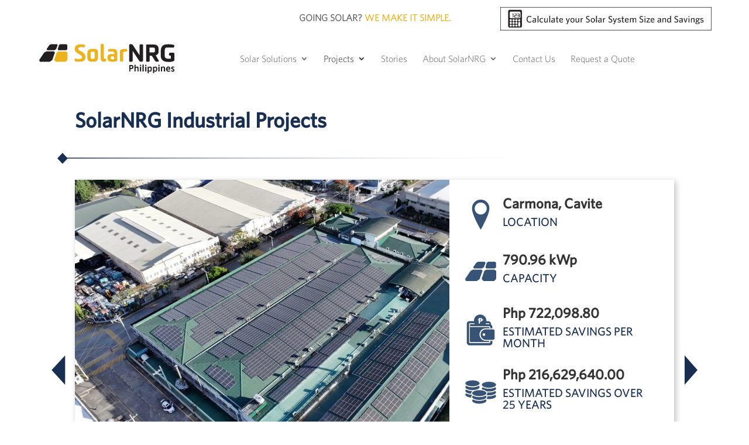

--- FILE ---
content_type: text/html; charset=UTF-8
request_url: https://solarnrg.ph/projects/industrial/?slideId=industrial-carmona-cavite
body_size: 14751
content:
<!DOCTYPE html>
<html lang="en-US">
<head>
	<meta charset="UTF-8" />
	<meta name="facebook-domain-verification" content="vcbof0s47q8ohy5w9s4rnmnl8euedt" />
<meta http-equiv="X-UA-Compatible" content="IE=edge">
	<link rel="pingback" href="https://solarnrg.ph/xmlrpc.php" />

	<script type="text/javascript">
		document.documentElement.className = 'js';
	</script>

	<script>var et_site_url='https://solarnrg.ph';var et_post_id='32618';function et_core_page_resource_fallback(a,b){"undefined"===typeof b&&(b=a.sheet.cssRules&&0===a.sheet.cssRules.length);b&&(a.onerror=null,a.onload=null,a.href?a.href=et_site_url+"/?et_core_page_resource="+a.id+et_post_id:a.src&&(a.src=et_site_url+"/?et_core_page_resource="+a.id+et_post_id))}
</script><title>Industrial Projects - SolarNRG</title>
<script id="diviarea-loader">window.DiviPopupData=window.DiviAreaConfig={"zIndex":1000000,"animateSpeed":400,"triggerClassPrefix":"show-popup-","idAttrib":"data-popup","modalIndicatorClass":"is-modal","blockingIndicatorClass":"is-blocking","defaultShowCloseButton":true,"withCloseClass":"with-close","noCloseClass":"no-close","triggerCloseClass":"close","singletonClass":"single","darkModeClass":"dark","noShadowClass":"no-shadow","altCloseClass":"close-alt","popupSelector":".et_pb_section.popup","initializeOnEvent":"et_pb_after_init_modules","popupWrapperClass":"area-outer-wrap","fullHeightClass":"full-height","openPopupClass":"da-overlay-visible","overlayClass":"da-overlay","exitIndicatorClass":"on-exit","hoverTriggerClass":"on-hover","clickTriggerClass":"on-click","onExitDelay":2000,"notMobileClass":"not-mobile","notTabletClass":"not-tablet","notDesktopClass":"not-desktop","baseContext":"body","activePopupClass":"is-open","closeButtonClass":"da-close","withLoaderClass":"with-loader","debug":false,"ajaxUrl":"https:\/\/solarnrg.ph\/wp-admin\/admin-ajax.php","sys":[]};var divimode_loader=function(){"use strict";!function(t){t.DiviArea=t.DiviPopup={loaded:!1};var n=t.DiviArea,i=n.Hooks={},o={};function r(t,n,i){var r,e,c;if("string"==typeof t)if(o[t]){if(n)if((r=o[t])&&i)for(c=r.length;c--;)(e=r[c]).callback===n&&e.context===i&&(r[c]=!1);else for(c=r.length;c--;)r[c].callback===n&&(r[c]=!1)}else o[t]=[]}function e(t,n,i,r){if("string"==typeof t){var e={callback:n,priority:i,context:r},c=o[t];c?(c.push(e),c=function(t){var n,i,o,r,e=t.length;for(r=1;r<e;r++)for(n=t[r],i=r;i>0;i--)(o=t[i-1]).priority>n.priority&&(t[i]=o,t[i-1]=n);return t}(c)):c=[e],o[t]=c}}function c(t,n,i){"string"==typeof n&&(n=[n]);var r,e,c=[];for(r=0;r<n.length;r++)Array.prototype.push.apply(c,o[n[r]]);for(e=0;e<c.length;e++){var a=void 0;c[e]&&"function"==typeof c[e].callback&&("filter"===t?void 0!==(a=c[e].callback.apply(c[e].context,i))&&(i[0]=a):c[e].callback.apply(c[e].context,i))}if("filter"===t)return i[0]}i.silent=function(){return i},n.removeFilter=i.removeFilter=function(t,n){r(t,n)},n.removeAction=i.removeAction=function(t,n){r(t,n)},n.applyFilters=i.applyFilters=function(t){for(var n=[],i=arguments.length-1;i-- >0;)n[i]=arguments[i+1];return c("filter",t,n)},n.doAction=i.doAction=function(t){for(var n=[],i=arguments.length-1;i-- >0;)n[i]=arguments[i+1];c("action",t,n)},n.addFilter=i.addFilter=function(n,i,o,r){e(n,i,parseInt(o||10,10),r||t)},n.addAction=i.addAction=function(n,i,o,r){e(n,i,parseInt(o||10,10),r||t)},n.addActionOnce=i.addActionOnce=function(n,i,o,c){e(n,i,parseInt(o||10,10),c||t),e(n,(function(){r(n,i)}),1+parseInt(o||10,10),c||t)}}(window);return{}}();
</script>
<!-- Google Tag Manager for WordPress by gtm4wp.com -->
<script data-cfasync="false" data-pagespeed-no-defer>
	var gtm4wp_datalayer_name = "dataLayer";
	var dataLayer = dataLayer || [];
</script>
<!-- End Google Tag Manager for WordPress by gtm4wp.com -->
<!-- This site is optimized with the Yoast SEO plugin v12.0 - https://yoast.com/wordpress/plugins/seo/ -->
<meta name="description" content="Improve your large-scale operations with solar energy. See the industrial projects of SolarNRG and how much electricity these warehouses save. Click here!"/>
<link rel="canonical" href="https://solarnrg.ph/projects/industrial/" />
<meta property="og:locale" content="en_US" />
<meta property="og:type" content="article" />
<meta property="og:title" content="Industrial Projects - SolarNRG" />
<meta property="og:description" content="Improve your large-scale operations with solar energy. See the industrial projects of SolarNRG and how much electricity these warehouses save. Click here!" />
<meta property="og:url" content="https://solarnrg.ph/projects/industrial/" />
<meta property="og:site_name" content="SolarNRG" />
<meta name="twitter:card" content="summary_large_image" />
<meta name="twitter:description" content="Improve your large-scale operations with solar energy. See the industrial projects of SolarNRG and how much electricity these warehouses save. Click here!" />
<meta name="twitter:title" content="Industrial Projects - SolarNRG" />
<script type='application/ld+json' class='yoast-schema-graph yoast-schema-graph--main'>{"@context":"https://schema.org","@graph":[{"@type":"WebSite","@id":"https://solarnrg.ph/#website","url":"https://solarnrg.ph/","name":"SolarNRG","potentialAction":{"@type":"SearchAction","target":"https://solarnrg.ph/?s={search_term_string}","query-input":"required name=search_term_string"}},{"@type":"WebPage","@id":"https://solarnrg.ph/projects/industrial/#webpage","url":"https://solarnrg.ph/projects/industrial/","inLanguage":"en-US","name":"Industrial Projects - SolarNRG","isPartOf":{"@id":"https://solarnrg.ph/#website"},"datePublished":"2022-10-17T23:42:20+00:00","dateModified":"2024-03-20T05:45:42+00:00","description":"Improve your large-scale operations with solar energy. See the industrial projects of SolarNRG and how much electricity these warehouses save. Click here!"}]}</script>
<!-- / Yoast SEO plugin. -->

<link rel='dns-prefetch' href='//s.w.org' />
<link rel="alternate" type="application/rss+xml" title="SolarNRG &raquo; Feed" href="https://solarnrg.ph/feed/" />
<link rel="alternate" type="application/rss+xml" title="SolarNRG &raquo; Comments Feed" href="https://solarnrg.ph/comments/feed/" />
		<script type="text/javascript">
			window._wpemojiSettings = {"baseUrl":"https:\/\/s.w.org\/images\/core\/emoji\/11\/72x72\/","ext":".png","svgUrl":"https:\/\/s.w.org\/images\/core\/emoji\/11\/svg\/","svgExt":".svg","source":{"concatemoji":"https:\/\/solarnrg.ph\/wp-includes\/js\/wp-emoji-release.min.js?ver=4.9.13"}};
			!function(a,b,c){function d(a,b){var c=String.fromCharCode;l.clearRect(0,0,k.width,k.height),l.fillText(c.apply(this,a),0,0);var d=k.toDataURL();l.clearRect(0,0,k.width,k.height),l.fillText(c.apply(this,b),0,0);var e=k.toDataURL();return d===e}function e(a){var b;if(!l||!l.fillText)return!1;switch(l.textBaseline="top",l.font="600 32px Arial",a){case"flag":return!(b=d([55356,56826,55356,56819],[55356,56826,8203,55356,56819]))&&(b=d([55356,57332,56128,56423,56128,56418,56128,56421,56128,56430,56128,56423,56128,56447],[55356,57332,8203,56128,56423,8203,56128,56418,8203,56128,56421,8203,56128,56430,8203,56128,56423,8203,56128,56447]),!b);case"emoji":return b=d([55358,56760,9792,65039],[55358,56760,8203,9792,65039]),!b}return!1}function f(a){var c=b.createElement("script");c.src=a,c.defer=c.type="text/javascript",b.getElementsByTagName("head")[0].appendChild(c)}var g,h,i,j,k=b.createElement("canvas"),l=k.getContext&&k.getContext("2d");for(j=Array("flag","emoji"),c.supports={everything:!0,everythingExceptFlag:!0},i=0;i<j.length;i++)c.supports[j[i]]=e(j[i]),c.supports.everything=c.supports.everything&&c.supports[j[i]],"flag"!==j[i]&&(c.supports.everythingExceptFlag=c.supports.everythingExceptFlag&&c.supports[j[i]]);c.supports.everythingExceptFlag=c.supports.everythingExceptFlag&&!c.supports.flag,c.DOMReady=!1,c.readyCallback=function(){c.DOMReady=!0},c.supports.everything||(h=function(){c.readyCallback()},b.addEventListener?(b.addEventListener("DOMContentLoaded",h,!1),a.addEventListener("load",h,!1)):(a.attachEvent("onload",h),b.attachEvent("onreadystatechange",function(){"complete"===b.readyState&&c.readyCallback()})),g=c.source||{},g.concatemoji?f(g.concatemoji):g.wpemoji&&g.twemoji&&(f(g.twemoji),f(g.wpemoji)))}(window,document,window._wpemojiSettings);
		</script>
		<meta content="Divi Child v." name="generator"/><style type="text/css">
img.wp-smiley,
img.emoji {
	display: inline !important;
	border: none !important;
	box-shadow: none !important;
	height: 1em !important;
	width: 1em !important;
	margin: 0 .07em !important;
	vertical-align: -0.1em !important;
	background: none !important;
	padding: 0 !important;
}
</style>
<link rel='stylesheet' id='contact-form-7-css'  href='https://solarnrg.ph/wp-content/plugins/contact-form-7/includes/css/styles.css?ver=5.1.3' type='text/css' media='all' />
<link rel='stylesheet' id='wpsr_main_css-css'  href='https://solarnrg.ph/wp-content/plugins/wp-socializer/public/css/wpsr.min.css?ver=4.1.7' type='text/css' media='all' />
<link rel='stylesheet' id='css-divi-area-css'  href='https://solarnrg.ph/wp-content/plugins/popups-for-divi/styles/front.min.css?ver=3.2.2' type='text/css' media='all' />
<style id='css-divi-area-inline-css' type='text/css'>
.et_pb_section.popup{display:none}
</style>
<link rel='stylesheet' id='css-divi-area-popuphidden-css'  href='https://solarnrg.ph/wp-content/plugins/popups-for-divi/styles/front-popuphidden.min.css?ver=3.2.2' type='text/css' media='all' />
<link rel='stylesheet' id='parent-style-css'  href='https://solarnrg.ph/wp-content/themes/Divi/style.dev.css?ver=4.9.13' type='text/css' media='all' />
<link rel='stylesheet' id='divi-style-css'  href='https://solarnrg.ph/wp-content/themes/divi-child/style.css?ver=3.23.3' type='text/css' media='all' />
<link rel='stylesheet' id='heateor_sss_frontend_css-css'  href='https://solarnrg.ph/wp-content/plugins/sassy-social-share/public/css/sassy-social-share-public.css?ver=3.3.79' type='text/css' media='all' />
<style id='heateor_sss_frontend_css-inline-css' type='text/css'>
.heateor_sss_button_instagram span.heateor_sss_svg,a.heateor_sss_instagram span.heateor_sss_svg{background:radial-gradient(circle at 30% 107%,#fdf497 0,#fdf497 5%,#fd5949 45%,#d6249f 60%,#285aeb 90%)}.heateor_sss_horizontal_sharing .heateor_sss_svg,.heateor_sss_standard_follow_icons_container .heateor_sss_svg{color:#fff;border-width:0px;border-style:solid;border-color:transparent}.heateor_sss_horizontal_sharing .heateorSssTCBackground{color:#666}.heateor_sss_horizontal_sharing span.heateor_sss_svg:hover,.heateor_sss_standard_follow_icons_container span.heateor_sss_svg:hover{border-color:transparent;}.heateor_sss_vertical_sharing span.heateor_sss_svg,.heateor_sss_floating_follow_icons_container span.heateor_sss_svg{color:#fff;border-width:0px;border-style:solid;border-color:transparent;}.heateor_sss_vertical_sharing .heateorSssTCBackground{color:#666;}.heateor_sss_vertical_sharing span.heateor_sss_svg:hover,.heateor_sss_floating_follow_icons_container span.heateor_sss_svg:hover{border-color:transparent;}@media screen and (max-width:783px) {.heateor_sss_vertical_sharing{display:none!important}}
</style>
<link rel='stylesheet' id='magnific-popup-css'  href='https://solarnrg.ph/wp-content/themes/Divi/includes/builder/styles/magnific_popup.css?ver=3.23.3' type='text/css' media='all' />
<link rel='stylesheet' id='bar_styles-css'  href='https://solarnrg.ph/wp-content/plugins/skt-skill-bar/skill_bar/bar/sbar.css?ver=4.9.13' type='text/css' media='all' />
<link rel='stylesheet' id='circle_styles-css'  href='https://solarnrg.ph/wp-content/plugins/skt-skill-bar/skill_bar/circle/jquery.easy-pie-chart.css?ver=4.9.13' type='text/css' media='all' />
<script type='text/javascript' src='https://solarnrg.ph/wp-includes/js/jquery/jquery.js?ver=1.12.4'></script>
<script type='text/javascript' src='https://solarnrg.ph/wp-includes/js/jquery/jquery-migrate.min.js?ver=1.4.1'></script>
<script type='text/javascript' src='https://solarnrg.ph/wp-content/plugins/popups-for-divi/scripts/ie-compat.min.js?ver=3.2.2'></script>
<script type='text/javascript' src='https://solarnrg.ph/wp-content/plugins/skt-skill-bar/skill_bar/bar/jquery.appear.js?ver=4.9.13'></script>
<link rel='https://api.w.org/' href='https://solarnrg.ph/wp-json/' />
<link rel="EditURI" type="application/rsd+xml" title="RSD" href="https://solarnrg.ph/xmlrpc.php?rsd" />
<meta name="generator" content="WordPress 4.9.13" />
<link rel='shortlink' href='https://solarnrg.ph/?p=32618' />
<link rel="alternate" type="application/json+oembed" href="https://solarnrg.ph/wp-json/oembed/1.0/embed?url=https%3A%2F%2Fsolarnrg.ph%2Fprojects%2Findustrial%2F" />
<link rel="alternate" type="text/xml+oembed" href="https://solarnrg.ph/wp-json/oembed/1.0/embed?url=https%3A%2F%2Fsolarnrg.ph%2Fprojects%2Findustrial%2F&#038;format=xml" />
<!-- start Simple Custom CSS and JS -->
<style type="text/css">
/* Heading styles */

h2, h3 {
  font-weight: 700;
  margin-top: 1.25em;
  margin-bottom: 0.5em;
}

/**
 * NUMBERED & BULLETED HEADINGS
 * Automatically adds leading numbers or bullet points to headings (e.g. listicles)
 * 
 * How to use:
 * - Add the class "numbered" or "bulleted" to the headings in the listicle.
 * - If there's more than one set of numbered list in a post, add the "reset" class to
 *   the first item of succeeding lists to reset the numbering
 */

article.post,
.reset {
  counter-reset: listicle;
}

.numbered::before {
  counter-increment: listicle;
  content: counter(listicle) ". ";
}

.bulleted::before {
  content: "\2022  ";
}

#featured-grid .et_pb_ajax_pagination_container {
  display: grid;
  grid-template-columns: repeat(auto-fill, minmax(200px, 1fr));
  gap: 20px;
}

#featured-grid .et_pb_ajax_pagination_container a img {
  height: 200px;
    object-fit: cover;
}</style>
<!-- end Simple Custom CSS and JS -->

<!-- Google Tag Manager for WordPress by gtm4wp.com -->
<!-- GTM Container placement set to footer -->
<script data-cfasync="false" data-pagespeed-no-defer type="text/javascript">
	var dataLayer_content = {"pagePostType":"page","pagePostType2":"single-page","pagePostAuthor":"SolarNRG Marketing Team"};
	dataLayer.push( dataLayer_content );
</script>
<script data-cfasync="false" data-pagespeed-no-defer type="text/javascript">
(function(w,d,s,l,i){w[l]=w[l]||[];w[l].push({'gtm.start':
new Date().getTime(),event:'gtm.js'});var f=d.getElementsByTagName(s)[0],
j=d.createElement(s),dl=l!='dataLayer'?'&l='+l:'';j.async=true;j.src=
'//www.googletagmanager.com/gtm.js?id='+i+dl;f.parentNode.insertBefore(j,f);
})(window,document,'script','dataLayer','GTM-PKJRNKG');
</script>
<!-- End Google Tag Manager for WordPress by gtm4wp.com -->
			<!-- Slick Slider Styles -->
			<link 
				rel="stylesheet" 
				href="https://cdnjs.cloudflare.com/ajax/libs/slick-carousel/1.8.1/slick.min.css" 
				integrity="sha512-yHknP1/AwR+yx26cB1y0cjvQUMvEa2PFzt1c9LlS4pRQ5NOTZFWbhBig+X9G9eYW/8m0/4OXNx8pxJ6z57x0dw==" 
				crossorigin="anonymous" 
				referrerpolicy="no-referrer" 
				defer
			/>
			<link 
				rel="stylesheet" 
				href="https://cdnjs.cloudflare.com/ajax/libs/slick-carousel/1.8.1/slick-theme.min.css" 
				integrity="sha512-17EgCFERpgZKcm0j0fEq1YCJuyAWdz9KUtv1EjVuaOz8pDnh/0nZxmU6BBXwaaxqoi9PQXnRWqlcDB027hgv9A==" 
				crossorigin="anonymous" 
				referrerpolicy="no-referrer" 
				defer
			/>
			<!-- End Slick Slider Styles -->
<meta name="viewport" content="width=device-width, initial-scale=1.0, maximum-scale=1.0, user-scalable=0" /><script>

jQuery(function($){
    if (!$('#et-info').length) { 
         $('#top-header .container').prepend('<div id="et-info"></div>'); 
    }
    $('#et-info').prepend('<p class="menu-text">GOING SOLAR? <span style="color: #EBB31F !important;">WE MAKE IT SIMPLE.</span></p>');
	
	$('#top-header .container').append('<div id="calc-black" style="float:right"><a href="/solar-calculator/"><img src="https://solarnrg.ph/wp-content/uploads/2021/01/calc-black.png" style="height:40px"></a></div><div id="calc-gold" style="float:right;display:none"><a href="/solar-calculator/"><img src="https://solarnrg.ph/wp-content/uploads/2021/01/calc-gold.png" style="height:40px"></a></div>');
	
	$( "#calc-black" ).hover(
  function() {
    $(this).hide();
    $('#calc-gold').show();
  }, function() {
       $("#calc-gold").hide();
        $('#calc-black').show();
  }
);

	
	// Facebook
var FB_share = "https://www.facebook.com/sharer/sharer.php?u="+encodeURIComponent(document.URL)+"&t="+encodeURIComponent(document.URL);

$('.fb-social-share').each(function(){
this.href = FB_share;
});
	
	//Linkedin
var Linkedin_Share = "http://www.linkedin.com/shareArticle?mini=true&url="+encodeURIComponent(document.URL)+"&title="+encodeURIComponent(document.title);
$('.linkedin-social-share').each(function(){
this.href=Linkedin_Share ;
});
	
});
	
</script><link rel="icon" href="https://solarnrg.ph/wp-content/uploads/2019/05/solarnrg-logo-150x150.png" sizes="32x32" />
<link rel="icon" href="https://solarnrg.ph/wp-content/uploads/2019/05/solarnrg-logo.png" sizes="192x192" />
<link rel="apple-touch-icon-precomposed" href="https://solarnrg.ph/wp-content/uploads/2019/05/solarnrg-logo.png" />
<meta name="msapplication-TileImage" content="https://solarnrg.ph/wp-content/uploads/2019/05/solarnrg-logo.png" />
<link rel="stylesheet" id="et-core-unified-cached-inline-styles" href="https://solarnrg.ph/wp-content/cache/et/32618/et-core-unified-17687567289929.min.css" onerror="et_core_page_resource_fallback(this, true)" onload="et_core_page_resource_fallback(this)" /></head>
<body class="page-template-default page page-id-32618 page-child parent-pageid-22 et_pb_button_helper_class et_fixed_nav et_show_nav et_cover_background et_secondary_nav_enabled et_secondary_nav_only_menu et_pb_gutter osx et_pb_gutters2 et_primary_nav_dropdown_animation_fade et_secondary_nav_dropdown_animation_fade et_pb_footer_columns4 et_header_style_left et_pb_svg_logo et_pb_pagebuilder_layout et_right_sidebar et_divi_theme et-db">
	<div id="page-container">

					<div id="top-header">
			<div class="container clearfix">

			
				<div id="et-secondary-menu">
				<ul id="et-secondary-nav" class="menu"><li class="menu-item menu-item-type-custom menu-item-object-custom menu-item-47"><a href="https://solarnrg.ph/solar-calculator/">Calculate your Solar System Size and Savings</a></li>
</ul>				</div> <!-- #et-secondary-menu -->

			</div> <!-- .container -->
		</div> <!-- #top-header -->
		
	
			<header id="main-header" data-height-onload="78">
			<div class="container clearfix et_menu_container">
							<div class="logo_container">
					<span class="logo_helper"></span>
					<a href="https://solarnrg.ph/">
						<img src="https://solarnrg.ph/wp-content/uploads/2019/06/Solar-Logo.svg" alt="SolarNRG" id="logo" data-height-percentage="54" />
					</a>
				</div>
							<div id="et-top-navigation" data-height="78" data-fixed-height="40">
											<nav id="top-menu-nav">
						<ul id="top-menu" class="nav"><li id="menu-item-29013" class="menu-item menu-item-type-post_type menu-item-object-page menu-item-has-children menu-item-29013"><a href="https://solarnrg.ph/solar-solutions/">Solar Solutions</a>
<ul class="sub-menu">
	<li id="menu-item-32068" class="menu-item menu-item-type-post_type menu-item-object-page menu-item-32068"><a href="https://solarnrg.ph/solar-solutions/industrial-solar/">Industrial</a></li>
	<li id="menu-item-32069" class="menu-item menu-item-type-post_type menu-item-object-page menu-item-32069"><a href="https://solarnrg.ph/solar-solutions/commercial-solar/">Commercial</a></li>
	<li id="menu-item-32067" class="menu-item menu-item-type-post_type menu-item-object-page menu-item-32067"><a href="https://solarnrg.ph/solar-solutions/residential/">Residential</a></li>
</ul>
</li>
<li id="menu-item-32942" class="menu-item menu-item-type-custom menu-item-object-custom current-menu-ancestor current-menu-parent menu-item-has-children menu-item-32942"><a href="https://solarnrg.ph/projects/">Projects</a>
<ul class="sub-menu">
	<li id="menu-item-32930" class="menu-item menu-item-type-post_type menu-item-object-page current-menu-item page_item page-item-32618 current_page_item menu-item-32930"><a href="https://solarnrg.ph/projects/industrial/">Industrial</a></li>
	<li id="menu-item-32929" class="menu-item menu-item-type-post_type menu-item-object-page menu-item-32929"><a href="https://solarnrg.ph/projects/large-commercial/">Large Commercial</a></li>
	<li id="menu-item-32928" class="menu-item menu-item-type-post_type menu-item-object-page menu-item-32928"><a href="https://solarnrg.ph/projects/commercial/">Commercial</a></li>
	<li id="menu-item-32927" class="menu-item menu-item-type-post_type menu-item-object-page menu-item-32927"><a href="https://solarnrg.ph/projects/residential/">Residential</a></li>
</ul>
</li>
<li id="menu-item-32" class="menu-item menu-item-type-post_type menu-item-object-page menu-item-32"><a href="https://solarnrg.ph/blog-solarng/">Stories</a></li>
<li id="menu-item-31" class="menu-item menu-item-type-post_type menu-item-object-page menu-item-has-children menu-item-31"><a href="https://solarnrg.ph/about-solarnrg/">About SolarNRG</a>
<ul class="sub-menu">
	<li id="menu-item-30062" class="menu-item menu-item-type-post_type menu-item-object-page menu-item-30062"><a href="https://solarnrg.ph/affilliates/">Affilliates</a></li>
	<li id="menu-item-30063" class="menu-item menu-item-type-post_type menu-item-object-page menu-item-30063"><a href="https://solarnrg.ph/faq/">FAQ</a></li>
</ul>
</li>
<li id="menu-item-30" class="menu-item menu-item-type-post_type menu-item-object-page menu-item-30"><a href="https://solarnrg.ph/contact-us/">Contact Us</a></li>
<li id="menu-item-32134" class="menu-item menu-item-type-post_type menu-item-object-page menu-item-32134"><a href="https://solarnrg.ph/request-a-quote/">Request a Quote</a></li>
</ul>						</nav>
					
					
					
					
					<div id="et_mobile_nav_menu">
				<div class="mobile_nav closed">
					<span class="select_page">Select Page</span>
					<span class="mobile_menu_bar mobile_menu_bar_toggle"></span>
				</div>
			</div>				</div> <!-- #et-top-navigation -->
			</div> <!-- .container -->
			<div class="et_search_outer">
				<div class="container et_search_form_container">
					<form role="search" method="get" class="et-search-form" action="https://solarnrg.ph/">
					<input type="search" class="et-search-field" placeholder="Search &hellip;" value="" name="s" title="Search for:" />					</form>
					<span class="et_close_search_field"></span>
				</div>
			</div>
		</header> <!-- #main-header -->
			<div id="et-main-area">
	
<div id="main-content">


			
				<article id="post-32618" class="post-32618 page type-page status-publish hentry">

				
					<div class="entry-content">
					<div id="et-boc" class="et-boc">
			
			<div class="et_builder_inner_content et_pb_gutters3">
				<div class="et_pb_section et_pb_section_0 et_section_regular">
				
				
				
				
					<div class="et_pb_row et_pb_row_0">
				<div class="et_pb_column et_pb_column_4_4 et_pb_column_0    et_pb_css_mix_blend_mode_passthrough et-last-child">
				
				
				<div class="et_pb_module et_pb_text et_pb_text_0 et_pb_bg_layout_light  et_pb_text_align_left">
				
				
				<div class="et_pb_text_inner">
					<h1>SolarNRG Industrial Projects</h1>
				</div>
			</div> <!-- .et_pb_text --><div class="et_pb_module et_pb_image et_pb_image_0 et_animated et-waypoint">
				
				
				<span class="et_pb_image_wrap "><img src="https://solarnrg.ph/wp-content/uploads/2022/10/diamond-blue.png" alt="" /></span>
			</div><div class="et_pb_module et_pb_image et_pb_image_1 et_animated et-waypoint">
				
				
				<span class="et_pb_image_wrap "><img src="https://solarnrg.ph/wp-content/uploads/2022/10/gradient-blue.png" alt="" /></span>
			</div>
			</div> <!-- .et_pb_column -->
				
				
			</div> <!-- .et_pb_row --><div class="et_pb_row et_pb_row_1">
				<div class="et_pb_column et_pb_column_4_4 et_pb_column_1    et_pb_css_mix_blend_mode_passthrough et-last-child">
				
				
				<div class="et_pb_module et_pb_code et_pb_code_0">
				
				
				<div class="et_pb_code_inner">
					
			<div class="slider-wrapper">
			  <div
				id="category-projects-slider"
				class="category-projects-slider projects-slider--industrial"
			  >
			<div>
			<div id=industrial-carmona-cavite class="slider-item">
        <div class="image-wrapper">
          <img
            src=https://solarnrg.ph/wp-content/uploads/2022/10/Hamlin-2.jpg
          />
        </div>
        <div class="content-wrapper">

          <div class="content-item">
            <div class="content-item__icon-wrapper">
              <img src=/wp-content/uploads/2022/10/Projects_Industrial-Location_1.png />
            </div>
            <div class="content-item__description-wrapper">
              <h3 class="title">Carmona, Cavite</h3>
              <h5 class="subtitle">Location</h5>
            </div>
          </div>

          <div class="content-item">
            <div class="content-item__icon-wrapper">
              <img src=/wp-content/uploads/2022/10/Projects_Industrial-System-Size_1.png />
            </div>
            <div class="content-item__description-wrapper">
              <h3 class="title">790.96 kWp</h3>
              <h5 class="subtitle">Capacity</h5>
            </div>
          </div>

          <div class="content-item">
            <div class="content-item__icon-wrapper">
              <img src=/wp-content/uploads/2022/10/Projects_Industrial-Savings-Month_1.png />
            </div>
            <div class="content-item__description-wrapper">
              <h3 class="title">Php 722,098.80</h3>
              <h5 class="subtitle">Estimated Savings Per Month</h5>
            </div>
          </div>

          <div class="content-item">
            <div class="content-item__icon-wrapper">
              <img src=/wp-content/uploads/2022/10/Projects_Industrial-Savings-Years_1.png />
            </div>
            <div class="content-item__description-wrapper">
              <h3 class="title">Php 216,629,640.00</h3>
              <h5 class="subtitle">Estimated Savings Over 25 Years</h5>
            </div>
          </div>

          <div class="content-item">
            <div class="content-item__icon-wrapper">
              <img src=/wp-content/uploads/2022/10/Projects_Industrial-Trees_1.png />
            </div>
            <div class="content-item__description-wrapper">
              <h3 class="title">475,000</h3>
              <h5 class="subtitle">Trees Planted</h5>
            </div>
          </div>

          <div class="content-item">
            <a href="/request-a-quote/">Request a Quote</a>
          </div>

        </div>
		</div>
      </div>
			<div>
			<div id=industrial-marilao-bulacan class="slider-item">
        <div class="image-wrapper">
          <img
            src=https://solarnrg.ph/wp-content/uploads/2022/10/Industrial-Main_Marilao-Bulacan.png
          />
        </div>
        <div class="content-wrapper">

          <div class="content-item">
            <div class="content-item__icon-wrapper">
              <img src=/wp-content/uploads/2022/10/Projects_Industrial-Location_1.png />
            </div>
            <div class="content-item__description-wrapper">
              <h3 class="title">Marilao, Bulacan</h3>
              <h5 class="subtitle">Location</h5>
            </div>
          </div>

          <div class="content-item">
            <div class="content-item__icon-wrapper">
              <img src=/wp-content/uploads/2022/10/Projects_Industrial-System-Size_1.png />
            </div>
            <div class="content-item__description-wrapper">
              <h3 class="title">1.2 MW</h3>
              <h5 class="subtitle">Capacity</h5>
            </div>
          </div>

          <div class="content-item">
            <div class="content-item__icon-wrapper">
              <img src=/wp-content/uploads/2022/10/Projects_Industrial-Savings-Month_1.png />
            </div>
            <div class="content-item__description-wrapper">
              <h3 class="title">Php 894,240.00</h3>
              <h5 class="subtitle">Estimated Savings Per Month</h5>
            </div>
          </div>

          <div class="content-item">
            <div class="content-item__icon-wrapper">
              <img src=/wp-content/uploads/2022/10/Projects_Industrial-Savings-Years_1.png />
            </div>
            <div class="content-item__description-wrapper">
              <h3 class="title">Php 268,272,000.00</h3>
              <h5 class="subtitle">Estimated Savings Over 25 Years</h5>
            </div>
          </div>

          <div class="content-item">
            <div class="content-item__icon-wrapper">
              <img src=/wp-content/uploads/2022/10/Projects_Industrial-Trees_1.png />
            </div>
            <div class="content-item__description-wrapper">
              <h3 class="title">588,235</h3>
              <h5 class="subtitle">Trees Planted</h5>
            </div>
          </div>

          <div class="content-item">
            <a href="/request-a-quote/">Request a Quote</a>
          </div>

        </div>
		</div>
      </div>
			<div>
			<div id=industrial-marikina-metro-manila class="slider-item">
        <div class="image-wrapper">
          <img
            src=https://solarnrg.ph/wp-content/uploads/2022/10/Industrial-Main_Marikina-Metro-Manila.png
          />
        </div>
        <div class="content-wrapper">

          <div class="content-item">
            <div class="content-item__icon-wrapper">
              <img src=/wp-content/uploads/2022/10/Projects_Industrial-Location_1.png />
            </div>
            <div class="content-item__description-wrapper">
              <h3 class="title">Marikina, Metro Manila</h3>
              <h5 class="subtitle">Location</h5>
            </div>
          </div>

          <div class="content-item">
            <div class="content-item__icon-wrapper">
              <img src=/wp-content/uploads/2022/10/Projects_Industrial-System-Size_1.png />
            </div>
            <div class="content-item__description-wrapper">
              <h3 class="title">1.2MW</h3>
              <h5 class="subtitle">Capacity</h5>
            </div>
          </div>

          <div class="content-item">
            <div class="content-item__icon-wrapper">
              <img src=/wp-content/uploads/2022/10/Projects_Industrial-Savings-Month_1.png />
            </div>
            <div class="content-item__description-wrapper">
              <h3 class="title">Php 953,856.00</h3>
              <h5 class="subtitle">Estimated Savings Per Month</h5>
            </div>
          </div>

          <div class="content-item">
            <div class="content-item__icon-wrapper">
              <img src=/wp-content/uploads/2022/10/Projects_Industrial-Savings-Years_1.png />
            </div>
            <div class="content-item__description-wrapper">
              <h3 class="title">Php 286,156,800.00</h3>
              <h5 class="subtitle">Estimated Savings Over 25 Years</h5>
            </div>
          </div>

          <div class="content-item">
            <div class="content-item__icon-wrapper">
              <img src=/wp-content/uploads/2022/10/Projects_Industrial-Trees_1.png />
            </div>
            <div class="content-item__description-wrapper">
              <h3 class="title">627,451</h3>
              <h5 class="subtitle">Trees Planted</h5>
            </div>
          </div>

          <div class="content-item">
            <a href="/request-a-quote/">Request a Quote</a>
          </div>

        </div>
		</div>
      </div>
			<div>
			<div id=industrial-dasmarinas-cavite class="slider-item">
        <div class="image-wrapper">
          <img
            src=https://solarnrg.ph/wp-content/uploads/2022/10/Industrial-Main_Dasmariñas-Cavite.png
          />
        </div>
        <div class="content-wrapper">

          <div class="content-item">
            <div class="content-item__icon-wrapper">
              <img src=/wp-content/uploads/2022/10/Projects_Industrial-Location_1.png />
            </div>
            <div class="content-item__description-wrapper">
              <h3 class="title">Dasmariñas, Cavite</h3>
              <h5 class="subtitle">Location</h5>
            </div>
          </div>

          <div class="content-item">
            <div class="content-item__icon-wrapper">
              <img src=/wp-content/uploads/2022/10/Projects_Industrial-System-Size_1.png />
            </div>
            <div class="content-item__description-wrapper">
              <h3 class="title">1.1MW</h3>
              <h5 class="subtitle">Capacity</h5>
            </div>
          </div>

          <div class="content-item">
            <div class="content-item__icon-wrapper">
              <img src=/wp-content/uploads/2022/10/Projects_Industrial-Savings-Month_1.png />
            </div>
            <div class="content-item__description-wrapper">
              <h3 class="title">Php 840,585.60</h3>
              <h5 class="subtitle">Estimated Savings Per Month</h5>
            </div>
          </div>

          <div class="content-item">
            <div class="content-item__icon-wrapper">
              <img src=/wp-content/uploads/2022/10/Projects_Industrial-Savings-Years_1.png />
            </div>
            <div class="content-item__description-wrapper">
              <h3 class="title">Php 252,175,680.00</h3>
              <h5 class="subtitle">Estimated Savings Over 25 Years</h5>
            </div>
          </div>

          <div class="content-item">
            <div class="content-item__icon-wrapper">
              <img src=/wp-content/uploads/2022/10/Projects_Industrial-Trees_1.png />
            </div>
            <div class="content-item__description-wrapper">
              <h3 class="title">552,941</h3>
              <h5 class="subtitle">Trees Planted</h5>
            </div>
          </div>

          <div class="content-item">
            <a href="/request-a-quote/">Request a Quote</a>
          </div>

        </div>
		</div>
      </div>
			<div>
			<div id=industrial-calamba-laguna class="slider-item">
        <div class="image-wrapper">
          <img
            src=https://solarnrg.ph/wp-content/uploads/2022/10/f9372ac6-331a-4900-8bd3-73398dc21f33.jpg
          />
        </div>
        <div class="content-wrapper">

          <div class="content-item">
            <div class="content-item__icon-wrapper">
              <img src=/wp-content/uploads/2022/10/Projects_Industrial-Location_1.png />
            </div>
            <div class="content-item__description-wrapper">
              <h3 class="title">Calamba, Laguna</h3>
              <h5 class="subtitle">Location</h5>
            </div>
          </div>

          <div class="content-item">
            <div class="content-item__icon-wrapper">
              <img src=/wp-content/uploads/2022/10/Projects_Industrial-System-Size_1.png />
            </div>
            <div class="content-item__description-wrapper">
              <h3 class="title">1.1MW</h3>
              <h5 class="subtitle">Capacity</h5>
            </div>
          </div>

          <div class="content-item">
            <div class="content-item__icon-wrapper">
              <img src=/wp-content/uploads/2022/10/Projects_Industrial-Savings-Month_1.png />
            </div>
            <div class="content-item__description-wrapper">
              <h3 class="title">Php 808,019.00</h3>
              <h5 class="subtitle">Estimated Savings Per Month</h5>
            </div>
          </div>

          <div class="content-item">
            <div class="content-item__icon-wrapper">
              <img src=/wp-content/uploads/2022/10/Projects_Industrial-Savings-Years_1.png />
            </div>
            <div class="content-item__description-wrapper">
              <h3 class="title">Php 273,174,700.00</h3>
              <h5 class="subtitle">Estimated Savings Over 25 Years</h5>
            </div>
          </div>

          <div class="content-item">
            <div class="content-item__icon-wrapper">
              <img src=/wp-content/uploads/2022/10/Projects_Industrial-Trees_1.png />
            </div>
            <div class="content-item__description-wrapper">
              <h3 class="title">539,216</h3>
              <h5 class="subtitle">Trees Planted</h5>
            </div>
          </div>

          <div class="content-item">
            <a href="/request-a-quote/">Request a Quote</a>
          </div>

        </div>
		</div>
      </div></div></div>
				</div> <!-- .et_pb_code_inner -->
			</div> <!-- .et_pb_code --><div class="et_pb_module et_pb_code et_pb_code_1  et_pb_text_align_center">
				
				
				<div class="et_pb_code_inner">
					<a href="/projects/large-commercial/">
<svg class="project-slider-caret-arrow" id="down-caret" data-name="down-caret" xmlns="http://www.w3.org/2000/svg" width="50.232" height="22.507" viewBox="0 0 50.232 22.507">
  <path id="Path_4113" data-name="Path 4113" d="M713.834,736.487l-25.116,22.507L663.6,736.487Z" transform="translate(-663.602 -736.487)" fill="#75a058"></path>
</svg>
</a>
				</div> <!-- .et_pb_code_inner -->
			</div> <!-- .et_pb_code -->
			</div> <!-- .et_pb_column -->
				
				
			</div> <!-- .et_pb_row -->
				
				
			</div> <!-- .et_pb_section --><div class="et_pb_section et_pb_section_2 footerrow et_pb_with_background et_section_regular">
				
				
				
				
					<div class="et_pb_row et_pb_row_2">
				<div class="et_pb_column et_pb_column_1_6 et_pb_column_2    et_pb_css_mix_blend_mode_passthrough et_pb_column_empty">
				
				
				
			</div> <!-- .et_pb_column --><div class="et_pb_column et_pb_column_1_6 et_pb_column_3    et_pb_css_mix_blend_mode_passthrough et_pb_column_empty">
				
				
				
			</div> <!-- .et_pb_column --><div class="et_pb_column et_pb_column_1_6 et_pb_column_4    et_pb_css_mix_blend_mode_passthrough et_pb_column_empty">
				
				
				
			</div> <!-- .et_pb_column --><div class="et_pb_column et_pb_column_1_6 et_pb_column_5    et_pb_css_mix_blend_mode_passthrough et_pb_column_empty">
				
				
				
			</div> <!-- .et_pb_column --><div class="et_pb_column et_pb_column_1_6 et_pb_column_6    et_pb_css_mix_blend_mode_passthrough et_pb_column_empty">
				
				
				
			</div> <!-- .et_pb_column --><div class="et_pb_column et_pb_column_1_6 et_pb_column_7    et_pb_css_mix_blend_mode_passthrough">
				
				
				<ul class="et_pb_module et_pb_social_media_follow et_pb_social_media_follow_0 et_hover_enabled clearfix et_pb_bg_layout_light  et_pb_text_align_right">
				
				
				<li
            class='et_pb_social_media_follow_network_0 et_hover_enabled et_pb_social_icon et_pb_social_network_link  et-social-facebook et_pb_social_media_follow_network_0'><a
              href='https://facebook.com/solarnrg.ph'
              class='icon et_pb_with_border'
              title='Follow on Facebook'
               target="_blank"><span
                class='et_pb_social_media_follow_network_name'
                aria-hidden='true'
                >Follow</span></a></li><li
            class='et_pb_social_media_follow_network_1 et_hover_enabled et_pb_social_icon et_pb_social_network_link  et-social-instagram et_pb_social_media_follow_network_1'><a
              href='https://instagram.com/solarnrg_philippines'
              class='icon et_pb_with_border'
              title='Follow on Instagram'
               target="_blank"><span
                class='et_pb_social_media_follow_network_name'
                aria-hidden='true'
                >Follow</span></a></li><li
            class='et_pb_social_media_follow_network_2 et_hover_enabled et_pb_social_icon et_pb_social_network_link  et-social-linkedin et_pb_social_media_follow_network_2'><a
              href='https://www.linkedin.com/company/solarnrg-philippines'
              class='icon et_pb_with_border'
              title='Follow on LinkedIn'
               target="_blank"><span
                class='et_pb_social_media_follow_network_name'
                aria-hidden='true'
                >Follow</span></a></li>
			</ul> <!-- .et_pb_counters -->
			</div> <!-- .et_pb_column -->
				
				
			</div> <!-- .et_pb_row --><div class="et_pb_row et_pb_row_3 footerlinks et_pb_gutters1">
				<div class="et_pb_column et_pb_column_1_6 et_pb_column_8  col1  et_pb_css_mix_blend_mode_passthrough">
				
				
				<div class="et_pb_module et_pb_text et_pb_text_1 et_hover_enabled et_pb_bg_layout_light  et_pb_text_align_left">
				
				
				<div class="et_pb_text_inner">
					<h5><a href="/solar-solutions/">Solar Solutions</h5>
				</div>
			</div> <!-- .et_pb_text --><div class="et_pb_module et_pb_text et_pb_text_2 et_hover_enabled et_pb_bg_layout_light  et_pb_text_align_left">
				
				
				<div class="et_pb_text_inner">
					<p><a href="/solar-solutions/industrial/">Industrial</a><br /><a href="/solar-solutions/commercial/">Commercial</a><br /><a href="/solar-solutions/residential/">Residential</a></p>
				</div>
			</div> <!-- .et_pb_text -->
			</div> <!-- .et_pb_column --><div class="et_pb_column et_pb_column_1_6 et_pb_column_9  col2  et_pb_css_mix_blend_mode_passthrough">
				
				
				<div class="et_pb_module et_pb_text et_pb_text_3 et_hover_enabled et_pb_bg_layout_light  et_pb_text_align_left">
				
				
				<div class="et_pb_text_inner">
					<h5><a href="/projects/">Projects</a></h5>
				</div>
			</div> <!-- .et_pb_text --><div class="et_pb_module et_pb_text et_pb_text_4 et_pb_bg_layout_light  et_pb_text_align_left">
				
				
				<div class="et_pb_text_inner">
					<p>
  <a href="/projects/industrial/">Industrial</a><br />  <a href="/projects/large-commercial/">Large Commercial</a><br />  <a href="/projects/commercial/">Commercial</a><br />  <a href="/projects/residential/">Residential</a>
</p>
				</div>
			</div> <!-- .et_pb_text -->
			</div> <!-- .et_pb_column --><div class="et_pb_column et_pb_column_1_6 et_pb_column_10  col3  et_pb_css_mix_blend_mode_passthrough">
				
				
				<div class="et_pb_module et_pb_text et_pb_text_5 et_hover_enabled et_pb_bg_layout_light  et_pb_text_align_left">
				
				
				<div class="et_pb_text_inner">
					<h5><a href="/blog/">Blog</a></h5>
				</div>
			</div> <!-- .et_pb_text --><div class="et_pb_module et_pb_blog_0 et_hover_enabled et_pb_posts et_pb_bg_layout_light ">
				
				
				<div class="et_pb_ajax_pagination_container">
					
			<article id="post-32487" class="et_pb_post clearfix et_pb_no_thumb post-32487 post type-post status-publish format-standard has-post-thumbnail sticky hentry category-blog tag-net-metering">

			
												<h2 class="entry-title"><a href="https://solarnrg.ph/blog/how-does-net-metering-work/">Net Metering: How Does It Work?</a></h2>
				
				<div class="post-content"></div>			
			</article> <!-- .et_pb_post -->
	
			<article id="post-33713" class="et_pb_post clearfix et_pb_no_thumb post-33713 post type-post status-publish format-standard has-post-thumbnail hentry category-blog tag-solar-desalination">

			
												<h2 class="entry-title"><a href="https://solarnrg.ph/blog/a-beginners-guide-to-solar-desalination-can-it-address-water-scarcity-in-the-philippines/">A Beginner’s Guide to Solar Desalination: Can It Address Water Scarcity in the Philippines?</a></h2>
				
				<div class="post-content"></div>			
			</article> <!-- .et_pb_post -->
	
			<article id="post-33709" class="et_pb_post clearfix et_pb_no_thumb post-33709 post type-post status-publish format-standard has-post-thumbnail hentry category-blog tag-environmental-impact-assessment">

			
												<h2 class="entry-title"><a href="https://solarnrg.ph/blog/understanding-denrs-environmental-impact-assessment-eia-system/">Understanding DENR’s Environmental Impact Assessment (EIA) System</a></h2>
				
				<div class="post-content"></div>			
			</article> <!-- .et_pb_post -->
	
			<article id="post-33704" class="et_pb_post clearfix et_pb_no_thumb post-33704 post type-post status-publish format-standard has-post-thumbnail hentry category-blog tag-life-cycle-assessment">

			
												<h2 class="entry-title"><a href="https://solarnrg.ph/blog/a-beginners-guide-to-life-cycle-assessment-lca-for-energy-technologies-in-the-philippines/">A Beginner’s Guide to Life Cycle Assessment (LCA) for Energy Technologies in the Philippines</a></h2>
				
				<div class="post-content"></div>			
			</article> <!-- .et_pb_post -->
	
			<article id="post-33699" class="et_pb_post clearfix et_pb_no_thumb post-33699 post type-post status-publish format-standard has-post-thumbnail hentry category-blog tag-carbon-neutral">

			
												<h2 class="entry-title"><a href="https://solarnrg.ph/blog/carbon-neutrality-in-the-philippines-what-it-means-and-how-renewables-make-it-possible/">Carbon Neutrality in the Philippines: What It Means and How Renewables Make It Possible</a></h2>
				
				<div class="post-content"></div>			
			</article> <!-- .et_pb_post -->
	
			<article id="post-33688" class="et_pb_post clearfix et_pb_no_thumb post-33688 post type-post status-publish format-standard has-post-thumbnail hentry category-blog tag-solar-water-pump-philippines">

			
												<h2 class="entry-title"><a href="https://solarnrg.ph/blog/solar-water-pump-philippines-101-a-guide-to-cost-efficient-and-sustainable-water-solutions/">Solar Water Pump Philippines 101: A Guide to Cost-Efficient and Sustainable Water Solutions</a></h2>
				
				<div class="post-content"></div>			
			</article> <!-- .et_pb_post -->
	
				</div>
				</div> <!-- .et_pb_posts --> 
			</div> <!-- .et_pb_column --><div class="et_pb_column et_pb_column_1_6 et_pb_column_11  col4  et_pb_css_mix_blend_mode_passthrough">
				
				
				<div class="et_pb_module et_pb_text et_pb_text_6 et_hover_enabled et_pb_bg_layout_light  et_pb_text_align_left">
				
				
				<div class="et_pb_text_inner">
					<h5><a href="/about-solarnrg/">About SolarNRG</a></h5>
				</div>
			</div> <!-- .et_pb_text --><div class="et_pb_module et_pb_text et_pb_text_7 et_hover_enabled et_pb_bg_layout_light  et_pb_text_align_left">
				
				
				<div class="et_pb_text_inner">
					<p><a href="/affilliates/">Affiliates</a><br /><a href="/faq/">FAQ</a></p>
				</div>
			</div> <!-- .et_pb_text -->
			</div> <!-- .et_pb_column --><div class="et_pb_column et_pb_column_1_6 et_pb_column_12  col5  et_pb_css_mix_blend_mode_passthrough">
				
				
				<div class="et_pb_module et_pb_text et_pb_text_8 et_hover_enabled et_pb_bg_layout_light  et_pb_text_align_left">
				
				
				<div class="et_pb_text_inner">
					<h5><a href="/contact-us/">Contact Us</a></h5>
				</div>
			</div> <!-- .et_pb_text -->
			</div> <!-- .et_pb_column --><div class="et_pb_column et_pb_column_1_6 et_pb_column_13  col6  et_pb_css_mix_blend_mode_passthrough">
				
				
				<div class="et_pb_module et_pb_text et_pb_text_9 et_pb_bg_layout_light  et_pb_text_align_left">
				
				
				<div class="et_pb_text_inner">
					<h5>Join Our List</h5>
				</div>
			</div> <!-- .et_pb_text --><div class="et_pb_module et_pb_code et_pb_code_2">
				
				
				<div class="et_pb_code_inner">
					<div role="form" class="wpcf7" id="wpcf7-f451-p32618-o1" lang="en-US" dir="ltr">
<div class="screen-reader-response"></div>
<form action="/projects/industrial/?slideId=industrial-carmona-cavite#wpcf7-f451-p32618-o1" method="post" class="wpcf7-form" novalidate="novalidate">
<div style="display: none;">
<input type="hidden" name="_wpcf7" value="451" />
<input type="hidden" name="_wpcf7_version" value="5.1.3" />
<input type="hidden" name="_wpcf7_locale" value="en_US" />
<input type="hidden" name="_wpcf7_unit_tag" value="wpcf7-f451-p32618-o1" />
<input type="hidden" name="_wpcf7_container_post" value="32618" />
</div>
<p><span class="wpcf7-form-control-wrap your-email"><input type="email" name="your-email" value="" size="40" class="wpcf7-form-control wpcf7-text wpcf7-email wpcf7-validates-as-required wpcf7-validates-as-email" aria-required="true" aria-invalid="false" placeholder="Email" /></span>  </label></p>
<p><label><span class="wpcf7-form-control-wrap first_name"><input type="text" name="first_name" value="" size="40" class="wpcf7-form-control wpcf7-text wpcf7-validates-as-required" aria-required="true" aria-invalid="false" placeholder="First Name" /></span> </label></p>
<p><label><span class="wpcf7-form-control-wrap last_name"><input type="text" name="last_name" value="" size="40" class="wpcf7-form-control wpcf7-text wpcf7-validates-as-required" aria-required="true" aria-invalid="false" placeholder="Last Name" /></span> </label></p>
<p><label><span class="wpcf7-form-control-wrap country"><input type="text" name="country" value="" size="40" class="wpcf7-form-control wpcf7-text wpcf7-validates-as-required" aria-required="true" aria-invalid="false" placeholder="Country" /></span> </label></p>
<p><input type="submit" value="SIGN UP" class="wpcf7-form-control wpcf7-submit" /></p>
<div class="wpcf7-response-output wpcf7-display-none"></div></form></div>
				</div> <!-- .et_pb_code_inner -->
			</div> <!-- .et_pb_code -->
			</div> <!-- .et_pb_column -->
				
				
			</div> <!-- .et_pb_row --><div class="et_pb_row et_pb_row_4">
				<div class="et_pb_column et_pb_column_1_3 et_pb_column_14    et_pb_css_mix_blend_mode_passthrough">
				
				
				<div class="et_pb_module et_pb_text et_pb_text_10 et_pb_bg_layout_light  et_pb_text_align_left">
				
				
				<div class="et_pb_text_inner">
					<p>Copyright SolarNRG 2019.</p>
				</div>
			</div> <!-- .et_pb_text -->
			</div> <!-- .et_pb_column --><div class="et_pb_column et_pb_column_2_3 et_pb_column_15    et_pb_css_mix_blend_mode_passthrough et_pb_column_empty">
				
				
				
			</div> <!-- .et_pb_column -->
				
				
			</div> <!-- .et_pb_row -->
				
				
			</div> <!-- .et_pb_section -->			</div>
			
		</div>					</div> <!-- .entry-content -->

				
				</article> <!-- .et_pb_post -->

			

</div> <!-- #main-content -->


	<span class="et_pb_scroll_top et-pb-icon"></span>


			<footer id="main-footer">
				

		
				<div id="footer-bottom">
					<div class="container clearfix">
				<ul class="et-social-icons">


</ul><p id="footer-info">Designed by <a href="http://www.elegantthemes.com" title="Premium WordPress Themes">Elegant Themes</a> | Powered by <a href="http://www.wordpress.org">WordPress</a></p>					</div>	<!-- .container -->
				</div>
			</footer> <!-- #main-footer -->
		</div> <!-- #et-main-area -->


	</div> <!-- #page-container -->

	
<!-- WP Socializer 4.1.7 - JS - Start -->
<script>var wpsr_ajax_url = "https://solarnrg.ph/wp-admin/admin-ajax.php";</script>
<!-- WP Socializer - JS - End -->

<!-- GTM Container placement set to footer -->
<!-- Google Tag Manager (noscript) -->
				<noscript><iframe src="https://www.googletagmanager.com/ns.html?id=GTM-PKJRNKG" height="0" width="0" style="display:none;visibility:hidden" aria-hidden="true"></iframe></noscript>
<!-- End Google Tag Manager (noscript) -->
		<!-- Slick Slider Essential Scripts -->
		<script 
			src="https://cdnjs.cloudflare.com/ajax/libs/slick-carousel/1.8.1/slick.min.js" 
			integrity="sha512-XtmMtDEcNz2j7ekrtHvOVR4iwwaD6o/FUJe6+Zq+HgcCsk3kj4uSQQR8weQ2QVj1o0Pk6PwYLohm206ZzNfubg==" 
			crossorigin="anonymous" 
			referrerpolicy="no-referrer" 
			defer
		></script>
		<script 
			src="https://cdnjs.cloudflare.com/ajax/libs/jquery-migrate/1.4.1/jquery-migrate.min.js" 
			integrity="sha512-t0ovA8ZOiDuaNN5DaQQpMn37SqIwp6avyoFQoW49hOmEYSRf8mTCY2jZkEVizDT+IZ9x+VHTZPpcaMA5t2d2zQ==" 
			crossorigin="anonymous" 
			referrerpolicy="no-referrer"
		></script>
		<!-- End Slick Slider Essential Scripts -->
	
			<!-- Projects Slider Custom jQuery Script -->
			<script type="text/javascript">
			  jQuery(document).ready(function ($) {
				$("#category-projects-slider").slick({
				  autoplay: false,
				  infinite: true,
				  slidesToShow: 1,
				  slidesPerRow: 1,
				  arrows: true,
				  dots: false,
				  prevArrow: `
					<svg
					  class="project-slider-caret-arrow prev-arrow"
					  data-name="left-caret"
					  xmlns="http://www.w3.org/2000/svg"
					  width="22.507"
					  height="50.232"
					  viewBox="0 0 22 50"
					>
					  <path
						d="M70.113,466.426,47.606,441.31l22.507-25.116Z"
						transform="translate(-47.606 -416.194)"
					  ></path>
					</svg>`,
				  nextArrow: `
					<svg
					  class="project-slider-caret-arrow next-arrow"
					  data-name="right-caret"
					  xmlns="http://www.w3.org/2000/svg"
					  width="22.507"
					  height="50.232"
					  viewBox="0 0 22.507 50.232"
					>
					  <path
						d="M1296.855,416.194l22.507,25.116-22.507,25.116Z"
						transform="translate(-1296.855 -416.194)"
					  ></path>
					</svg>`,
				})
				.each(function () {
				  if (window.location.search) {
					let $slider = $(this);
					// Get the first query
					// Query contains ?slider=sliderId where sliderId is the child of the slide-item
					let query = window.location.search.slice(1).split("&")[0];
					let [queryParameter, queryValue] = query.split("=");

					if (
					  queryParameter &&
					  queryValue &&
					  queryParameter === "slideId"
					) {
					  console.log($(`#${queryValue}`).parent().data("slick-index"));
					  $slider.slick(
						"slickGoTo",
						$(`#${queryValue}`).parent().data("slick-index"),
						true
					  );
					}
				  }
				});
			  });
			</script>
			<!-- End Projects Slider Custom jQuery Script -->
	<script type="text/javascript">
				var et_animation_data = [{"class":"et_pb_image_0","style":"zoom","repeat":"once","duration":"400ms","delay":"0ms","intensity":"50%","starting_opacity":"0%","speed_curve":"ease-in-out"},{"class":"et_pb_image_1","style":"fade","repeat":"once","duration":"2000ms","delay":"400ms","intensity":"50%","starting_opacity":"0%","speed_curve":"linear"}];
			</script>
	<script type='text/javascript' src='https://solarnrg.ph/wp-content/themes/Divi/includes/builder/scripts/frontend-builder-global-functions.js?ver=3.23.3'></script>
<script type='text/javascript'>
/* <![CDATA[ */
var wpcf7 = {"apiSettings":{"root":"https:\/\/solarnrg.ph\/wp-json\/contact-form-7\/v1","namespace":"contact-form-7\/v1"}};
/* ]]> */
</script>
<script type='text/javascript' src='https://solarnrg.ph/wp-content/plugins/contact-form-7/includes/js/scripts.js?ver=5.1.3'></script>
<script type='text/javascript' src='https://solarnrg.ph/wp-content/plugins/duracelltomi-google-tag-manager/dist/js/gtm4wp-form-move-tracker.js?ver=1.22.1'></script>
<script type='text/javascript' src='https://solarnrg.ph/wp-content/plugins/popups-for-divi/scripts/front.min.js?ver=3.2.2'></script>
<script type='text/javascript' src='https://solarnrg.ph/wp-content/themes/Divi/includes/builder/scripts/jquery.mobile.custom.min.js?ver=3.23.3'></script>
<script type='text/javascript'>
/* <![CDATA[ */
var DIVI = {"item_count":"%d Item","items_count":"%d Items"};
/* ]]> */
</script>
<script type='text/javascript' src='https://solarnrg.ph/wp-content/themes/Divi/js/custom.js?ver=3.23.3'></script>
<script type='text/javascript' src='https://solarnrg.ph/wp-content/themes/Divi/includes/builder/scripts/jquery.fitvids.js?ver=3.23.3'></script>
<script type='text/javascript' src='https://solarnrg.ph/wp-content/themes/Divi/includes/builder/scripts/waypoints.min.js?ver=3.23.3'></script>
<script type='text/javascript' src='https://solarnrg.ph/wp-content/themes/Divi/includes/builder/scripts/jquery.magnific-popup.js?ver=3.23.3'></script>
<script type='text/javascript'>
/* <![CDATA[ */
var et_pb_custom = {"ajaxurl":"https:\/\/solarnrg.ph\/wp-admin\/admin-ajax.php","images_uri":"https:\/\/solarnrg.ph\/wp-content\/themes\/Divi\/images","builder_images_uri":"https:\/\/solarnrg.ph\/wp-content\/themes\/Divi\/includes\/builder\/images","et_frontend_nonce":"76c86245cc","subscription_failed":"Please, check the fields below to make sure you entered the correct information.","et_ab_log_nonce":"191bd3e971","fill_message":"Please, fill in the following fields:","contact_error_message":"Please, fix the following errors:","invalid":"Invalid email","captcha":"Captcha","prev":"Prev","previous":"Previous","next":"Next","wrong_captcha":"You entered the wrong number in captcha.","ignore_waypoints":"no","is_divi_theme_used":"1","widget_search_selector":".widget_search","is_ab_testing_active":"","page_id":"32618","unique_test_id":"","ab_bounce_rate":"5","is_cache_plugin_active":"no","is_shortcode_tracking":"","tinymce_uri":""};
var et_pb_box_shadow_elements = [];
/* ]]> */
</script>
<script type='text/javascript' src='https://solarnrg.ph/wp-content/themes/Divi/includes/builder/scripts/frontend-builder-scripts.js?ver=3.23.3'></script>
<script type='text/javascript' src='https://solarnrg.ph/wp-content/themes/Divi/core/admin/js/common.js?ver=3.23.3'></script>
<script type='text/javascript' src='https://solarnrg.ph/wp-content/plugins/skt-skill-bar/skill_bar/circle/jquery.easy-pie-chart.js?ver=1.5'></script>
<script type='text/javascript' src='https://solarnrg.ph/wp-content/plugins/skt-skill-bar/skill_bar/circle/custom.js?ver=1.5'></script>
<script type='text/javascript' src='https://solarnrg.ph/wp-content/plugins/skt-skill-bar/skill_bar/gage/justgage.js?ver=1.5'></script>
<script type='text/javascript' src='https://solarnrg.ph/wp-content/plugins/skt-skill-bar/skill_bar/gage/raphael-2.1.4.min.js?ver=1.5'></script>
<script type='text/javascript' src='https://solarnrg.ph/wp-includes/js/wp-embed.min.js?ver=4.9.13'></script>
<script type='text/javascript'>
var mejsL10n = {"language":"en","strings":{"mejs.install-flash":"You are using a browser that does not have Flash player enabled or installed. Please turn on your Flash player plugin or download the latest version from https:\/\/get.adobe.com\/flashplayer\/","mejs.fullscreen-off":"Turn off Fullscreen","mejs.fullscreen-on":"Go Fullscreen","mejs.download-video":"Download Video","mejs.fullscreen":"Fullscreen","mejs.time-jump-forward":["Jump forward 1 second","Jump forward %1 seconds"],"mejs.loop":"Toggle Loop","mejs.play":"Play","mejs.pause":"Pause","mejs.close":"Close","mejs.time-slider":"Time Slider","mejs.time-help-text":"Use Left\/Right Arrow keys to advance one second, Up\/Down arrows to advance ten seconds.","mejs.time-skip-back":["Skip back 1 second","Skip back %1 seconds"],"mejs.captions-subtitles":"Captions\/Subtitles","mejs.captions-chapters":"Chapters","mejs.none":"None","mejs.mute-toggle":"Mute Toggle","mejs.volume-help-text":"Use Up\/Down Arrow keys to increase or decrease volume.","mejs.unmute":"Unmute","mejs.mute":"Mute","mejs.volume-slider":"Volume Slider","mejs.video-player":"Video Player","mejs.audio-player":"Audio Player","mejs.ad-skip":"Skip ad","mejs.ad-skip-info":["Skip in 1 second","Skip in %1 seconds"],"mejs.source-chooser":"Source Chooser","mejs.stop":"Stop","mejs.speed-rate":"Speed Rate","mejs.live-broadcast":"Live Broadcast","mejs.afrikaans":"Afrikaans","mejs.albanian":"Albanian","mejs.arabic":"Arabic","mejs.belarusian":"Belarusian","mejs.bulgarian":"Bulgarian","mejs.catalan":"Catalan","mejs.chinese":"Chinese","mejs.chinese-simplified":"Chinese (Simplified)","mejs.chinese-traditional":"Chinese (Traditional)","mejs.croatian":"Croatian","mejs.czech":"Czech","mejs.danish":"Danish","mejs.dutch":"Dutch","mejs.english":"English","mejs.estonian":"Estonian","mejs.filipino":"Filipino","mejs.finnish":"Finnish","mejs.french":"French","mejs.galician":"Galician","mejs.german":"German","mejs.greek":"Greek","mejs.haitian-creole":"Haitian Creole","mejs.hebrew":"Hebrew","mejs.hindi":"Hindi","mejs.hungarian":"Hungarian","mejs.icelandic":"Icelandic","mejs.indonesian":"Indonesian","mejs.irish":"Irish","mejs.italian":"Italian","mejs.japanese":"Japanese","mejs.korean":"Korean","mejs.latvian":"Latvian","mejs.lithuanian":"Lithuanian","mejs.macedonian":"Macedonian","mejs.malay":"Malay","mejs.maltese":"Maltese","mejs.norwegian":"Norwegian","mejs.persian":"Persian","mejs.polish":"Polish","mejs.portuguese":"Portuguese","mejs.romanian":"Romanian","mejs.russian":"Russian","mejs.serbian":"Serbian","mejs.slovak":"Slovak","mejs.slovenian":"Slovenian","mejs.spanish":"Spanish","mejs.swahili":"Swahili","mejs.swedish":"Swedish","mejs.tagalog":"Tagalog","mejs.thai":"Thai","mejs.turkish":"Turkish","mejs.ukrainian":"Ukrainian","mejs.vietnamese":"Vietnamese","mejs.welsh":"Welsh","mejs.yiddish":"Yiddish"}};
</script>
<script type='text/javascript' src='https://solarnrg.ph/wp-includes/js/mediaelement/mediaelement-and-player.min.js?ver=4.2.6-78496d1'></script>
<script type='text/javascript' src='https://solarnrg.ph/wp-includes/js/mediaelement/mediaelement-migrate.min.js?ver=4.9.13'></script>
<script type='text/javascript'>
/* <![CDATA[ */
var _wpmejsSettings = {"pluginPath":"\/wp-includes\/js\/mediaelement\/","classPrefix":"mejs-","stretching":"responsive"};
/* ]]> */
</script>
<script type='text/javascript' src='https://solarnrg.ph/wp-includes/js/mediaelement/wp-mediaelement.min.js?ver=4.9.13'></script>
<script type='text/javascript' src='https://solarnrg.ph/wp-content/themes/Divi/includes/builder/scripts/jquery.easypiechart.js?ver=3.23.3'></script>
<script type='text/javascript'>
/* <![CDATA[ */
var et_shortcodes_strings = {"previous":"Previous","next":"Next"};
/* ]]> */
</script>
<script type='text/javascript' src='https://solarnrg.ph/wp-content/themes/Divi/epanel/shortcodes/js/et_shortcodes_frontend.js?ver=3.23.3'></script>
<script type='text/javascript' src='https://solarnrg.ph/wp-content/plugins/wp-socializer/public/js/wp-socializer.min.js?ver=4.1.7'></script>
<!-- start Simple Custom CSS and JS -->
<script type="text/javascript">
/*
	Commercial Page
	class = page-id-31844
*/

// page-id-31820 = this is class of <body> tag which you can check in source.
// If you want to target any other page, check it's page-id-**
// for example other page body class is page-id-30
// then code will be like this for first popup link
// jQuery(".page-id-31844 .popup-trigger").eq(0).click(function() {

// .eq(0) means 1st link
// .eq(1) means 2nd link and so on.....

// jQuery('.owl-stage').trigger('to.owl.carousel', 3);
// Here 3 means, move to 3rd slide

jQuery(function() {

    // first popup link click
    jQuery(".page-id-31844 .popup-trigger").eq(0).click(function() {
        setTimeout(() => {
            jQuery('.owl-stage').trigger('to.owl.carousel', 0);
        }, 200);
    });

    // second popup link click
    jQuery(".page-id-31844 .popup-trigger").eq(1).click(function() {
        setTimeout(() => {
            jQuery('.owl-stage').trigger('to.owl.carousel', 1);
        }, 200);
    });


    // third popup link click
    jQuery(".page-id-31844 .popup-trigger").eq(2).click(function() {
        setTimeout(() => {
            jQuery('.owl-stage').trigger('to.owl.carousel', 2);
        }, 200);
    });
});</script>
<!-- end Simple Custom CSS and JS -->
<!-- start Simple Custom CSS and JS -->
<script type="text/javascript">
/*
	Commercial Page
	class = page-id-31820
*/

// page-id-31820 = this is class of <body> tag which you can check in source.
// If you want to target any other page, check it's page-id-**
// for example other page body class is page-id-30
// then code will be like this for first popup link
// jQuery(".page-id-31820 .popup-trigger").eq(0).click(function() {

// .eq(0) means 1st link
// .eq(1) means 2nd link and so on.....

// jQuery('.owl-stage').trigger('to.owl.carousel', 3);
// Here 3 means, move to 3rd slide

jQuery(function() {

    // first popup link click
    jQuery(".page-id-31820 .popup-trigger").eq(0).click(function() {
        setTimeout(() => {
            jQuery('.owl-stage').trigger('to.owl.carousel', 0);
        }, 200);
    });

    // second popup link click
    jQuery(".page-id-31820 .popup-trigger").eq(1).click(function() {
        setTimeout(() => {
            jQuery('.owl-stage').trigger('to.owl.carousel', 1);
        }, 200);
    });


    // third popup link click
    jQuery(".page-id-31820 .popup-trigger").eq(2).click(function() {
        setTimeout(() => {
            jQuery('.owl-stage').trigger('to.owl.carousel', 2);
        }, 200);
    });
  
   // fourth popup link click
    jQuery(".page-id-31820 .popup-trigger").eq(3).click(function() {
        setTimeout(() => {
            jQuery('.owl-stage').trigger('to.owl.carousel', 3);
        }, 200);
    });
  
   // fifth popup link click
    jQuery(".page-id-31820 .popup-trigger").eq(4).click(function() {
        setTimeout(() => {
            jQuery('.owl-stage').trigger('to.owl.carousel', 4);
        }, 200);
    });
  // sixth popup link click
    jQuery(".page-id-31820 .popup-trigger").eq(5).click(function() {
        setTimeout(() => {
            jQuery('.owl-stage').trigger('to.owl.carousel', 5);
        }, 200);
    });
  
  // seventh popup link click
    jQuery(".page-id-31820 .popup-trigger").eq(6).click(function() {
        setTimeout(() => {
            jQuery('.owl-stage').trigger('to.owl.carousel', 6);
        }, 200);
    });
});</script>
<!-- end Simple Custom CSS and JS -->
<!-- start Simple Custom CSS and JS -->
<script type="text/javascript">
/*
	For About Us PAge
    link = https://solarnrg.ph/about-solarnrg/
	class = page-id-26
*/

// page-id-26 = this is class of <body> tag which you can check in source.
// If you want to target any other page, check it's page-id-**
// for example other page body class is page-id-30
// then code will be like this for first popup link
// jQuery(".page-id-36 .popup-trigger").eq(0).click(function() {

// .eq(0) means 1st link
// .eq(1) means 2nd link and so on.....

// jQuery('.owl-stage').trigger('to.owl.carousel', 3);
// Here 3 means, move to 3rd slide

jQuery(function() {

    // first popup link click
    jQuery(".page-id-26 .popup-trigger").eq(0).click(function() {
        setTimeout(() => {
            jQuery('.owl-stage').trigger('to.owl.carousel', 0);
        }, 200);
    });

    // second popup link click
    jQuery(".page-id-26 .popup-trigger").eq(1).click(function() {
        setTimeout(() => {
            jQuery('.owl-stage').trigger('to.owl.carousel', 1);
        }, 200);
    });


    // third popup link click
    jQuery(".page-id-26 .popup-trigger").eq(2).click(function() {
        setTimeout(() => {
            jQuery('.owl-stage').trigger('to.owl.carousel', 2);
        }, 200);
    });
});</script>
<!-- end Simple Custom CSS and JS -->
<!-- start Simple Custom CSS and JS -->
<script type="text/javascript">
/*
	For Projects page
    link = https://solarnrg.ph/projects/
	class = page-id-22
*/

// page-id-22 = this is class of <body> tag which you can check in source.
// If you want to target any other page, check it's page-id-**
// for example other page body class is page-id-30
// then code will be like this for first popup link
// jQuery(".page-id-30 .popup-trigger").eq(0).click(function() {

// .eq(0) means 1st link
// .eq(1) means 2nd link and so on.....

// jQuery('.owl-stage').trigger('to.owl.carousel', 3);
// Here 3 means, move to 3rd slide

jQuery(function() {

    // first popup link click
    jQuery(".page-id-22 .popup-trigger").eq(0).click(function() {
        setTimeout(() => {
            jQuery('.owl-stage').trigger('to.owl.carousel', 0);
        }, 200);
    });

    // second popup link click
    jQuery(".page-id-22 .popup-trigger").eq(1).click(function() {
        setTimeout(() => {
            jQuery('.owl-stage').trigger('to.owl.carousel', 1);
        }, 200);
    });


    // third popup link click
    jQuery(".page-id-22 .popup-trigger").eq(2).click(function() {
        setTimeout(() => {
            jQuery('.owl-stage').trigger('to.owl.carousel', 2);
        }, 200);
    });

      // third popup link click
    jQuery(".page-id-22 .popup-trigger").eq(3).click(function() {
        setTimeout(() => {
            jQuery('.owl-stage').trigger('to.owl.carousel', 3);
        }, 200);
    });
  
      // third popup link click
    jQuery(".page-id-22 .popup-trigger").eq(4).click(function() {
        setTimeout(() => {
            jQuery('.owl-stage').trigger('to.owl.carousel', 4);
        }, 200);
    });
  
      // third popup link click
    jQuery(".page-id-22 .popup-trigger").eq(5).click(function() {
        setTimeout(() => {
            jQuery('.owl-stage').trigger('to.owl.carousel', 5);
        }, 200);
    });
  
      // third popup link click
    jQuery(".page-id-22 .popup-trigger").eq(6).click(function() {
        setTimeout(() => {
            jQuery('.owl-stage').trigger('to.owl.carousel', 6);
        }, 200);
    });
  
      // third popup link click
    jQuery(".page-id-22 .popup-trigger").eq(7).click(function() {
        setTimeout(() => {
            jQuery('.owl-stage').trigger('to.owl.carousel', 7);
        }, 200);
    });
  
      // third popup link click
    jQuery(".page-id-22 .popup-trigger").eq(8).click(function() {
        setTimeout(() => {
            jQuery('.owl-stage').trigger('to.owl.carousel', 8);
        }, 200);
    });
  
      // third popup link click
    jQuery(".page-id-22 .popup-trigger").eq(9).click(function() {
        setTimeout(() => {
            jQuery('.owl-stage').trigger('to.owl.carousel', 9);
        }, 200);
    });
  
      // third popup link click
    jQuery(".page-id-22 .popup-trigger").eq(10).click(function() {
        setTimeout(() => {
            jQuery('.owl-stage').trigger('to.owl.carousel', 10);
        }, 200);
    });
  
      // third popup link click
    jQuery(".page-id-22 .popup-trigger").eq(11).click(function() {
        setTimeout(() => {
            jQuery('.owl-stage').trigger('to.owl.carousel', 11);
        }, 200);
    });
  
      // third popup link click
    jQuery(".page-id-22 .popup-trigger").eq(12).click(function() {
        setTimeout(() => {
            jQuery('.owl-stage').trigger('to.owl.carousel', 12);
        }, 200);
    });
  
      // third popup link click
    jQuery(".page-id-22 .popup-trigger").eq(13).click(function() {
        setTimeout(() => {
            jQuery('.owl-stage').trigger('to.owl.carousel', 13);
        }, 200);
    });
  
      // third popup link click
    jQuery(".page-id-22 .popup-trigger").eq(14).click(function() {
        setTimeout(() => {
            jQuery('.owl-stage').trigger('to.owl.carousel', 14);
        }, 200);
    });
  
      // third popup link click
    jQuery(".page-id-22 .popup-trigger").eq(15).click(function() {
        setTimeout(() => {
            jQuery('.owl-stage').trigger('to.owl.carousel', 15);
        }, 200);
    });
  
     jQuery(".page-id-22 .popup-trigger").eq(16).click(function() {
        setTimeout(() => {
            jQuery('.owl-stage').trigger('to.owl.carousel', 16);
        }, 200);
    });
  
     jQuery(".page-id-22 .popup-trigger").eq(17).click(function() {
        setTimeout(() => {
            jQuery('.owl-stage').trigger('to.owl.carousel', 17);
        }, 200);
    });

      // third popup link click
    jQuery(".page-id-22 .popup-trigger").eq(18).click(function() {
        setTimeout(() => {
            jQuery('.owl-stage').trigger('to.owl.carousel', 18);
        }, 200);
    });
  
      // third popup link click
    jQuery(".page-id-22 .popup-trigger").eq(19).click(function() {
        setTimeout(() => {
            jQuery('.owl-stage').trigger('to.owl.carousel', 19);
        }, 200);
    });
  
      // third popup link click
    jQuery(".page-id-22 .popup-trigger").eq(20).click(function() {
        setTimeout(() => {
            jQuery('.owl-stage').trigger('to.owl.carousel', 20);
        }, 200);
    });
  
      // third popup link click
    jQuery(".page-id-22 .popup-trigger").eq(21).click(function() {
        setTimeout(() => {
            jQuery('.owl-stage').trigger('to.owl.carousel', 21);
        }, 200);
    });
  
      // third popup link click
    jQuery(".page-id-22 .popup-trigger").eq(22).click(function() {
        setTimeout(() => {
            jQuery('.owl-stage').trigger('to.owl.carousel', 22);
        }, 200);
    });
  
      // third popup link click
    jQuery(".page-id-22 .popup-trigger").eq(23).click(function() {
        setTimeout(() => {
            jQuery('.owl-stage').trigger('to.owl.carousel', 23);
        }, 200);
    });
  
      // third popup link click
    jQuery(".page-id-22 .popup-trigger").eq(24).click(function() {
        setTimeout(() => {
            jQuery('.owl-stage').trigger('to.owl.carousel', 24);
        }, 200);
    });
    // fourth popup link click
    jQuery(".page-id-22 .popup-trigger").eq(25).click(function() {
        setTimeout(() => {
            jQuery('.owl-stage').trigger('to.owl.carousel', 25);
        }, 200);
    });
    // fourth popup link click
    jQuery(".page-id-22 .popup-trigger").eq(26).click(function() {
        setTimeout(() => {
            jQuery('.owl-stage').trigger('to.owl.carousel', 26);
        }, 200);
    });
});</script>
<!-- end Simple Custom CSS and JS -->

</body>
</html>


--- FILE ---
content_type: text/css
request_url: https://solarnrg.ph/wp-content/themes/divi-child/style.css?ver=3.23.3
body_size: 698
content:
/*
 Theme Name:     Divi Child
 Title:		     Solar NRG
 Author:         Jona
 Last Modify:    05/27/2019 9:02pm
 Template:       Divi
*/
 
/* ------------------------------------------------------- */

/* Start Navbar */
#et-top-navigation { 
	float: none; 
	position: relative; 
	margin-left: 50%;   
	padding-left: 0 !important; 
}

#top-menu-nav { 
	margin-left: -40%;
}

#main-header { 
	box-shadow: none !important; 
}
/* End Navbar */

/* Start Solar Calculator */
#fbuilder {
	font-size: 18px !important;
}

#fieldname13_1 h2 {
	color: #ebb31f !important;
	font-weight: bold;
}

#fieldname14_1 h2 {
	padding-top: 30px;
	color: #ebb31f !important;
	font-weight: bold;
}

span.r {
	color: #FF0000;
}

#field_1-8 label {
	color: #382F51 !important;
	font-weight: bold;
}

#fieldname18_1 {
	color: #382F51 !important;
	font-weight: bold;
}

#field_1-15 label {
	color: #382F51 !important;
	font-weight: bold;
}

#fieldname15_1 {
	color: #382F51 !important;
	font-weight: bold;
}

#fieldname12_1 {
	margin-top: 20px;
	padding: 8px 20px;
	border-style: none;
	color: #ffffff;
	font-size: 18px;
	font-weight: bold;
	background-color: #ebb31f;
	border-color: #ebb31f;
}

#fieldname12_1:hover {
	background-color: #f2c244;
}

svg.project-slider-caret-arrow {
  overflow: visible;
}
svg.project-slider-caret-arrow:hover path {
  cursor: pointer;
  filter: drop-shadow(2px 2px 6px rgba(0, 0, 0, 0.16));
}

#category-projects-slider .slider-item .content-item a {
    font-size: 1.25rem;
}
#category-projects-slider .slider-item .content-item a:hover {
    box-shadow: 3px 3px 15px rgba(0, 0, 0, 0.25);
}
	
/* End Solar Calculator */

/* Start FAQ */
.et_pb_blurb_content {
    text-align: left !important;
}
/* End FAQ */

@media screen and (max-width: 767px) {
	#category-projects-slider .slider-item .content-item a {
    	font-size: 1rem;
	}
}

@media screen and (min-device-width: 1024px) {
	#et-secondary-menu {
		display: none;
	}
}

/* Start Footer */
footer {
	display: none;
}

.footerlinks a, .et_pb_blog_0 .et_pb_post .entry-title a {
  color: #5e5e5e !important;
}
/* End Footer */

--- FILE ---
content_type: text/css
request_url: https://solarnrg.ph/wp-content/plugins/skt-skill-bar/skill_bar/circle/jquery.easy-pie-chart.css?ver=4.9.13
body_size: 524
content:
.mainpart{ background-color:transparent;}
#resume{ background-color:transparent;}

.vertical-page #resume { padding-bottom:10px; }
.vertical-page .chart-title { width:100%; text-align:center; margin-top:60px; margin-bottom:35px; }
.vertical-page .chart-title h4 { font-size:48px; line-height:70px; }
.vertical-page .skills { margin-top:60px; margin-bottom: 30px; }
.vertical-page .chartbox { margin:10px 10px 0; }
.vertical-page .charts { margin-top:0; }
.easyPieChart { position: relative; text-align: center;}
.easyPieChart canvas { position: absolute; top: 0; left: 0;}

.hideme{opacity:0;}
.charts{}
.chart-title{margin-top:46px; float:left; color:#333;}
.shortcode_chart , .shortcode_chart_skin{color:#333; font-size:18px; font-weight:400;}
.shortcode_chart span , .shortcode_chart_skin span{color:#555;}
.shortcode_chartbox{ margin:20px; float:left;}
.shortcode_chartbox li { width:50px;}
.shortcode_chartbox p{margin-top:20px !important; font-size:12px !important; font-weight:300 !important; color:#555 !important; text-align:center !important; text-transform:capitalize !important;}
.chart{color:#333 !important; font-size:16px; font-weight:400;line-height: 60px;text-align:center;  background-color: #f4e8d0 !important; border-radius: 50%;}
.chart span{ visibility:hidden;}
.chartbox p{color:#333 !important; margin-top:0px; margin-bottom: 10px !important; font-size:12px; font-weight:400;text-align:center; visibility:hidden; text-transform:capitalize;}
.chartbox{margin-left:50px; margin-top:5px; float:left; display:block;}
.car, .skills ul{ margin: 0; padding: 0; list-style: none; display: block; text-align:center;}
.skills-title{margin-top:60px; float:left;}
.clearfix:before,.clearfix:after{ content:""; display:table}
.clearfix:after{clear:both}
.car li, .skills ul li {display: inline-block; list-style:none; background:transparent !important;}

--- FILE ---
content_type: text/css
request_url: https://solarnrg.ph/wp-content/cache/et/32618/et-core-unified-17687567289929.min.css
body_size: 5209
content:
body{color:#1e1e1e}.woocommerce #respond input#submit,.woocommerce-page #respond input#submit,.woocommerce #content input.button,.woocommerce-page #content input.button,.woocommerce-message,.woocommerce-error,.woocommerce-info{background:#ecb31f!important}#et_search_icon:hover,.mobile_menu_bar:before,.mobile_menu_bar:after,.et_toggle_slide_menu:after,.et-social-icon a:hover,.et_pb_sum,.et_pb_pricing li a,.et_pb_pricing_table_button,.et_overlay:before,.entry-summary p.price ins,.woocommerce div.product span.price,.woocommerce-page div.product span.price,.woocommerce #content div.product span.price,.woocommerce-page #content div.product span.price,.woocommerce div.product p.price,.woocommerce-page div.product p.price,.woocommerce #content div.product p.price,.woocommerce-page #content div.product p.price,.et_pb_member_social_links a:hover,.woocommerce .star-rating span:before,.woocommerce-page .star-rating span:before,.et_pb_widget li a:hover,.et_pb_filterable_portfolio .et_pb_portfolio_filters li a.active,.et_pb_filterable_portfolio .et_pb_portofolio_pagination ul li a.active,.et_pb_gallery .et_pb_gallery_pagination ul li a.active,.wp-pagenavi span.current,.wp-pagenavi a:hover,.nav-single a,.posted_in a{color:#ecb31f}.et_pb_contact_submit,.et_password_protected_form .et_submit_button,.et_pb_bg_layout_light .et_pb_newsletter_button,.comment-reply-link,.form-submit .et_pb_button,.et_pb_bg_layout_light .et_pb_promo_button,.et_pb_bg_layout_light .et_pb_more_button,.woocommerce a.button.alt,.woocommerce-page a.button.alt,.woocommerce button.button.alt,.woocommerce-page button.button.alt,.woocommerce input.button.alt,.woocommerce-page input.button.alt,.woocommerce #respond input#submit.alt,.woocommerce-page #respond input#submit.alt,.woocommerce #content input.button.alt,.woocommerce-page #content input.button.alt,.woocommerce a.button,.woocommerce-page a.button,.woocommerce button.button,.woocommerce-page button.button,.woocommerce input.button,.woocommerce-page input.button,.et_pb_contact p input[type="checkbox"]:checked+label i:before,.et_pb_bg_layout_light.et_pb_module.et_pb_button{color:#ecb31f}.footer-widget h4{color:#ecb31f}.et-search-form,.nav li ul,.et_mobile_menu,.footer-widget li:before,.et_pb_pricing li:before,blockquote{border-color:#ecb31f}.et_pb_counter_amount,.et_pb_featured_table .et_pb_pricing_heading,.et_quote_content,.et_link_content,.et_audio_content,.et_pb_post_slider.et_pb_bg_layout_dark,.et_slide_in_menu_container,.et_pb_contact p input[type="radio"]:checked+label i:before{background-color:#ecb31f}.container,.et_pb_row,.et_pb_slider .et_pb_container,.et_pb_fullwidth_section .et_pb_title_container,.et_pb_fullwidth_section .et_pb_title_featured_container,.et_pb_fullwidth_header:not(.et_pb_fullscreen) .et_pb_fullwidth_header_container{max-width:1280px}.et_boxed_layout #page-container,.et_boxed_layout.et_non_fixed_nav.et_transparent_nav #page-container #top-header,.et_boxed_layout.et_non_fixed_nav.et_transparent_nav #page-container #main-header,.et_fixed_nav.et_boxed_layout #page-container #top-header,.et_fixed_nav.et_boxed_layout #page-container #main-header,.et_boxed_layout #page-container .container,.et_boxed_layout #page-container .et_pb_row{max-width:1440px}a{color:#ecb31f}#top-header,#et-secondary-nav li ul{background-color:#ffffff}#top-header,#top-header a{color:#000000}#top-header,#top-header a,#et-secondary-nav li li a,#top-header .et-social-icon a:before{font-size:16px}#top-menu li a{font-size:16px}body.et_vertical_nav .container.et_search_form_container .et-search-form input{font-size:16px!important}#top-menu li.current-menu-ancestor>a,#top-menu li.current-menu-item>a,.et_color_scheme_red #top-menu li.current-menu-ancestor>a,.et_color_scheme_red #top-menu li.current-menu-item>a,.et_color_scheme_pink #top-menu li.current-menu-ancestor>a,.et_color_scheme_pink #top-menu li.current-menu-item>a,.et_color_scheme_orange #top-menu li.current-menu-ancestor>a,.et_color_scheme_orange #top-menu li.current-menu-item>a,.et_color_scheme_green #top-menu li.current-menu-ancestor>a,.et_color_scheme_green #top-menu li.current-menu-item>a{color:#232323}#footer-widgets .footer-widget a,#footer-widgets .footer-widget li a,#footer-widgets .footer-widget li a:hover{color:#ffffff}.footer-widget{color:#ffffff}#main-footer .footer-widget h4{color:#ecb31f}.footer-widget li:before{border-color:#ecb31f}.et_slide_in_menu_container,.et_slide_in_menu_container .et-search-field{letter-spacing:px}.et_slide_in_menu_container .et-search-field::-moz-placeholder{letter-spacing:px}.et_slide_in_menu_container .et-search-field::-webkit-input-placeholder{letter-spacing:px}.et_slide_in_menu_container .et-search-field:-ms-input-placeholder{letter-spacing:px}@media only screen and (min-width:981px){.et_header_style_left #et-top-navigation,.et_header_style_split #et-top-navigation{padding:39px 0 0 0}.et_header_style_left #et-top-navigation nav>ul>li>a,.et_header_style_split #et-top-navigation nav>ul>li>a{padding-bottom:39px}.et_header_style_split .centered-inline-logo-wrap{width:78px;margin:-78px 0}.et_header_style_split .centered-inline-logo-wrap #logo{max-height:78px}.et_pb_svg_logo.et_header_style_split .centered-inline-logo-wrap #logo{height:78px}.et_header_style_centered #top-menu>li>a{padding-bottom:14px}.et_header_style_slide #et-top-navigation,.et_header_style_fullscreen #et-top-navigation{padding:30px 0 30px 0!important}.et_header_style_centered #main-header .logo_container{height:78px}.et_header_style_centered.et_hide_primary_logo #main-header:not(.et-fixed-header) .logo_container,.et_header_style_centered.et_hide_fixed_logo #main-header.et-fixed-header .logo_container{height:14.04px}.et-fixed-header#top-header,.et-fixed-header#top-header #et-secondary-nav li ul{background-color:#ffffff}.et-fixed-header #top-menu li.current-menu-ancestor>a,.et-fixed-header #top-menu li.current-menu-item>a{color:#232323!important}.et-fixed-header#top-header a{color:#000000}}@media only screen and (min-width:1600px){.et_pb_row{padding:32px 0}.et_pb_section{padding:64px 0}.single.et_pb_pagebuilder_layout.et_full_width_page .et_post_meta_wrapper{padding-top:96px}.et_pb_fullwidth_section{padding:0}}	body,input,textarea,select{font-family:'Whitney-Light',Helvetica,Arial,Lucida,sans-serif}#logo:hover{content:url(/wp-content/uploads/2020/01/logocoloredn.png)!important;transition:0.5s}#logo{transition:0.5s}.page-id-29935 .menu-item-47{display:none}.footerlinks .wpcf7-submit{background:transparent;cursor:pointer}.footerlinks a{color:#adadad!important}.footerlinks a:hover{color:#1e1e1e!important}.slidebutton:hover{background:#ebb31f;border:none}.nav ul li a:hover,.et_mobile_menu li a:hover{opacity:1!important;background-color:#fff!important;color:#232323!important;font-family:'Whitney-Medium',Helvetica,Arial,Lucida,sans-serif}.nav li ul{margin-left:-20px}#top-menu li li{margin:0;padding:0 20px 0 0px}#fieldname12_1{cursor:pointer}#main-header .container,#top-header .container{width:90%}.et_mobile_menu li a{display:block;padding:6px 10%;border-bottom:0px solid rgba(0,0,0,0.53);color:#666}.et_mobile_menu .menu-item-has-children>a{background-color:transparent!important}.et_mobile_menu{padding:0px!important;border-top:6px solid #ecb31f}.footerrow .et_pb_post{margin-bottom:0px!important}.mapcontent1 .pslide{text-align:center!important}.mapcontent1 .slidebutton{color:rgb(30,30,30);width:100%;border:1px solid rgb(30,30,30)!important;padding:10px 20px!important}.mapcontent1 img{width:100%!important;text-align:center!important;height:100%!important}.mapcontent1{box-shadow:0px 2px 18px -8px rgba(0,0,0,0.3);background:#fff}.mapcontent1 p{line-height:1.4em!important;font-family:'Whitney-Light',Helvetica,Arial,Lucida,sans-serif!important;text-align:justify!important}.thumbnail-projects-slider .slick-list .projects-slider-item .hover-card-section .image-wrapper>*{width:480px;height:424px}#rev_slider_1_1_wrapper{border-left:6px solid #ebb31f}#rev_slider_1_1_wrapper .tp-caption{font-family:'Whitney-Medium',Helvetica,Arial,Lucida,sans-serif!important}.home #top-header,.home #main-header{border-left:6px solid #ebb31f}#top-menu-nav>ul>li>a:hover{opacity:1;color:#5e5e5e}#et-secondary-nav a:hover{background:#c4c4c4!important}.et_pb_button_team:hover{background:#c4c5b0}#incentives-list,#large-scale-list-cross,#large-scale-list-check{list-style:none}#incentives-list li:before,#large-scale-list-check li:before{content:'✓';padding-right:10px}#large-scale-list-cross li:before{content:'✖';padding-right:10px}@media only screen and (max-width:479px){.menu-item-29013 a:active{color:#d69a13!important}}.sr-fb-lm{left:20px;top:70%;transform:translateY(-50%)}.sr-40px a{width:40px;height:40px;line-height:36px;font-size:30px;border-radius:5px}@media all and (max-width:768px){.et_mobile_device .et-pb-arrow-next{right:-20px}.et_mobile_device .et-pb-arrow-prev{left:-20px;opacity:1}.et_pb_slider:hover .et-pb-arrow-next{right:0px!important}.et_pb_slider:hover .et-pb-arrow-prev{left:0px!important}}.wpcf7-form input[type='text'],.wpcf7-form input[type='email']{padding:12px;border:1px solid #bbb;color:#4e4e4e;background-color:transparent;max-width:260px}@media all and (min-width:981px){.footerrow .col1,.footerrow .col2,.footerrow .col3,.footerrow .col4,.footerrow .col5{width:13%!important;margin-right:1%!important}.footerrow .col6{width:30%!important}}.et_pb_blog_grid .et_pb_post{border:0px!important}.single .et_pb_post{margin-bottom:0px}.single .post{padding-bottom:0px}.single #left-area{padding-bottom:0px}.single.et_pb_pagebuilder_layout.et_full_width_page .et_post_meta_wrapper{display:none}#et-top-navigation{font-weight:400;font-size:16px!important}#et-info{position:relative;left:50%;transform:translate(-50%,0%);padding-top:10px}@media all and (max-width:479px){.mapcontent1 p{font-size:16px!important}.menu-item-47{background-color:#e8e8e8}.menu-item-47:hover{background-color:#f4e8d0}#homeslide{width:120%!important;left:-12%}}#homeslide{width:98%!important;left:0%}.home .sa_hover_container{box-shadow:1px 1px 10px -2px #353535!important;margin-bottom:30px!important}.et_pb_bg_layout_dark .et_pb_slide_description{text-shadow:none}.projslidecontent h4{font-weight:600;font-size:24px;color:#06085c}#homeslide_slide01,#homeslide_slide02,#homeslide_slide03,#homeslide_slide04{background:linear-gradient(90deg,rgb(158,160,126) 0%,rgb(158,160,126) 0%,rgb(255,255,255) 100%)}#homeslide_slide05{background:linear-gradient(90deg,rgb(244,232,208) 0%,rgb(244,232,208) 0%,rgb(255,255,255) 100%)}#et-secondary-nav a{border:1px solid #000000;padding:10px}#et-secondary-nav a:hover{background:#f5f5f5}#et-main-area{overflow:hidden}.gq_m_vertical_slider{overflow:visible}.gq_m_vertical_slider .et_pb_slide_description h2{color:#26abe6!important;text-shadow:none;padding-bottom:10px}.gq_m_vertical_slider .et_pb_slide_description p{text-shadow:none}.gq_m_vertical_slider .et-pb-controllers{position:absolute;z-index:10;width:100%;text-align:center;color:#0d365a!important;top:35%;bottom:auto;left:1%;display:grid}.gq_m_vertical_slider .et-pb-controllers a{display:inline-block;width:9px;height:9px;margin-right:10px;padding:0;-webkit-border-radius:7px;-moz-border-radius:7px;border-style:solid;border-color:#909090;border-width:1px;border-radius:7px;background-color:#dcdcdc;text-indent:-9999px;margin-bottom:16px}.gq_m_vertical_slider .et-pb-controllers .et-pb-active-control{background-color:#909090!important;margin-bottom:16px;width:14px;height:14px;margin-left:-2px}.et_pb_button_team{border:1px solid #fff;margin-top:20px;padding:8px;color:#fff}.et_pb_button_team a:hover{background:#000}#footer2{background-color:#609;clear:both;display:block;text-align:center;color:#fff;font-size:small;padding-top:10px}#footer2 ul{text-align:left;height:auto;margin:0px;float:left}#footer2 ul li{list-style:none;padding:5px}#footer2 ul li a{text-decoration:none;color:#fff;padding:0px 8px 8px 8px}#footer2 ul li a:hover{text-decoration:underline;font-weight:900}#fieldname18_1,#fieldname11_1{background:#75a058!important}.wpcf7 input[type='submit']{color:#000000;font-size:13px;padding:10px 30px 10px 30px;border:1px solid #000000;text-transform:uppercase;letter-spacing:5px}.wpcf7 input:hover[type='submit']{background:#a9a9a9;transition:all 0.4s ease 0s}.wpcf7 input:active[type='submit']{background:#000000}.wpcf7-form-control-wrap input{border:1px solid #000000!important}.wpcf7-form-control-wrap textarea{border:1px solid #000000!important}@media only screen and (min-width:624px) and (max-device-width:812px){.wpcf7-form input[type='text'],.wpcf7-form input[type='email']{max-width:200px}}@media only screen and (min-width:481px) and (max-device-width:623px){.wpcf7-form input[type='text'],.wpcf7-form input[type='email']{max-width:160px}}@media only screen and (min-width:981px) and (max-device-width:1024px){#top-menu-nav{margin-left:-60%}#main-header .container{width:96%!important}#et-top-navigation{margin-left:55%!important}}@media only screen and (max-width:768px){.et_non_fixed_nav.et_transparent_nav #main-header,.et_non_fixed_nav.et_transparent_nav #top-header,.et_fixed_nav #main-header,.et_fixed_nav #top-header{position:fixed}.mapcontent1 img{width:auto!important}}@media only screen and (max-width:480px){.mapcontent1 img{width:300px!important;text-align:center}}@media screen and (min-device-width:1200px){#et-secondary-menu{display:none}}.heateor_sss_sharing_title{margin-bottom:20px!important}#top-header .menu-text{color:#5e5e5e}#top-menu li a{color:#5e5e5e}#top-menu li a:hover{font-family:'Whitney-Medium',Helvetica,Arial,Lucida,sans-serif}@media(max-width:600px){.page-id-29935 span.endtext{display:none}}.page-id-29935 span.endtext{position:absolute;right:-230px!important}.page-id-29935 #field_1-13 span.endtext{right:-270px!important}@media(max-width:600px){.page-id-29935 #field_1-7{position:absolute;margin-top:-9px;right:-0px!important}}@media(max-width:600px){.page-id-29935 #field_1-8{position:fi;margin-top:22px!important}}@font-face{font-family:"Whitney-Light";src:url("https://solarnrg.ph/wp-content/uploads/et-fonts/Whitney-Light-1.otf") format("opentype")}@font-face{font-family:"Whitney-Medium";src:url("https://solarnrg.ph/wp-content/uploads/et-fonts/Whitney-Medium.otf") format("opentype")}.et_pb_section_0.et_pb_section{padding-top:0px;padding-bottom:0px}.et_pb_text_5 h5{font-family:'Whitney-Medium',Helvetica,Arial,Lucida,sans-serif;color:#5e5e5e!important;transition:color 300ms ease 0ms}.et_pb_text_6.et_pb_text ul{color:#adadad!important}.et_pb_column_11{padding-right:5px;padding-bottom:30px;padding-left:5px}.et_pb_blog_0{margin-left:-15px!important;margin-bottom:0px;padding-left:1em;padding-bottom:1em}.et_pb_blog_0 .et_pb_post .entry-title{font-size:15px!important;line-height:1.4em!important}.et_pb_blog_0 .et_pb_post .entry-title:hover a{color:#1e1e1e!important}.et_pb_blog_0 .et_pb_post .entry-title a{font-family:'Whitney-Light',Helvetica,Arial,Lucida,sans-serif!important;color:#adadad!important;transition:color 300ms ease 0ms}.et_pb_text_5:hover h5{color:#1e1e1e!important}.et_pb_text_5.et_pb_text ul{color:#adadad!important}.et_pb_text_6:hover h5{color:#1e1e1e!important}.et_pb_column_10{padding-right:5px;padding-bottom:30px;padding-left:5px}.et_pb_text_4{font-size:16px}.et_pb_text_3:hover h5{color:#1e1e1e!important}.et_pb_text_3 h5{font-family:'Whitney-Medium',Helvetica,Arial,Lucida,sans-serif;color:#5e5e5e!important;transition:color 300ms ease 0ms}.et_pb_text_3.et_pb_text ul{color:#adadad!important}.et_pb_column_9{padding-right:5px;padding-bottom:30px;padding-left:5px}.et_pb_text_2.et_pb_text a,.et_pb_text_2 h5{transition:color 300ms ease 0ms,color 300ms ease 0ms}.et_pb_text_2:hover h5{color:#1e1e1e!important}.et_pb_text_6 h5{font-family:'Whitney-Medium',Helvetica,Arial,Lucida,sans-serif;color:#5e5e5e!important;transition:color 300ms ease 0ms}.et_pb_text_7.et_pb_text{color:#1e1e1e!important}.et_pb_text_2.et_pb_text ul{color:#adadad!important}.et_pb_text_8.et_pb_text a,.et_pb_text_8 h5{transition:color 300ms ease 0ms,color 300ms ease 0ms}.et_pb_text_9 h5{font-family:'Whitney-Medium',Helvetica,Arial,Lucida,sans-serif;color:#5e5e5e!important}.et_pb_text_9 ul{font-size:15px;line-height:1.6em;list-style-type:none!important}.et_pb_text_9 ul li{line-height:1.6em}.et_pb_text_9 a{font-family:'Whitney-Medium',Helvetica,Arial,Lucida,sans-serif;font-size:16px}.et_pb_text_9.et_pb_text a{color:#adadad!important}.et_pb_text_9{font-size:15px;padding-left:0px!important;margin-bottom:20px!important}.et_pb_column_13{padding-bottom:30px}.et_pb_text_8:hover h5{color:#1e1e1e!important}.et_pb_text_7 p{line-height:1.4em}.et_pb_text_8 h5{font-family:'Whitney-Medium',Helvetica,Arial,Lucida,sans-serif;color:#5e5e5e!important}.et_pb_text_8.et_pb_text ul{color:#adadad!important}.et_pb_column_12{padding-right:5px;padding-bottom:30px;padding-left:5px}.et_pb_text_7.et_pb_text a,.et_pb_text_7 h5{transition:color 300ms ease 0ms,color 300ms ease 0ms}.et_pb_text_7:hover h5{color:#1e1e1e!important}.et_pb_text_7 h5{font-family:'Whitney-Medium',Helvetica,Arial,Lucida,sans-serif;color:#5e5e5e!important}.et_pb_text_7.et_pb_text ul{color:#adadad!important}.et_pb_text_7{font-size:16px;line-height:1.4em}.et_pb_text_2 h5{font-family:'Whitney-Medium',Helvetica,Arial,Lucida,sans-serif;color:#5e5e5e!important}.et_pb_text_2{font-size:16px;line-height:1.4em}.et_pb_row_0{display:flex}.et_pb_social_media_follow_network_1 a.icon,.et_pb_social_media_follow .et_pb_social_media_follow_network_1 .icon:before{transition:background-color 300ms ease 0ms,background-image 300ms ease 0ms,color 300ms ease 0ms}.et_pb_row_0.et_pb_row{padding-top:0px;padding-bottom:20px}.et_pb_text_0 h1{font-family:'Whitney-Medium',Helvetica,Arial,Lucida,sans-serif;font-weight:700;line-height:1.6em}.et_pb_text_0 h2{font-family:'Whitney-Medium',Helvetica,Arial,Lucida,sans-serif;font-size:36px;color:#192f51!important;line-height:1.6em}.et_pb_text_0{margin-bottom:-12px!important}.et_pb_image_0{margin-left:-30px!important;width:20px;max-width:100%;position:absolute;text-align:left;margin-left:0}.et_pb_image_1{margin-top:4px!important;margin-left:-25px!important;position:absolute;text-align:left;margin-left:0}.et_pb_row_1{max-width:1280px}.et_pb_section_1.et_pb_section{padding-top:0px;padding-bottom:6px}.et_pb_section_2.et_pb_section{padding-top:0px;padding-bottom:6px;background-color:#e8e8e8!important}.et_pb_row_2{z-index:99999;position:relative}body #page-container .et_pb_social_media_follow li.et_pb_social_media_follow_network_0 .follow_button:before,body #page-container .et_pb_social_media_follow li.et_pb_social_media_follow_network_0 .follow_button:after{display:none!important}.et_pb_social_media_follow_network_0 a.icon,.et_pb_social_media_follow .et_pb_social_media_follow_network_0 .icon:before{transition:background-color 300ms ease 0ms,background-image 300ms ease 0ms,color 300ms ease 0ms}.et_pb_social_media_follow .et_pb_social_media_follow_network_0:hover .icon:before{color:}.et_pb_text_2 p{line-height:1.4em}body #page-container .et_pb_social_media_follow li.et_pb_social_media_follow_network_1 .follow_button:before,body #page-container .et_pb_social_media_follow li.et_pb_social_media_follow_network_1 .follow_button:after{display:none!important}.et_pb_social_media_follow .et_pb_social_media_follow_network_1:hover .icon:before{color:}.et_pb_social_media_follow_0{z-index:1;position:relative}.et_pb_text_2.et_pb_text{color:#1e1e1e!important}.et_pb_text_1:hover h5{color:#1e1e1e!important}.et_pb_text_1 h5{font-family:'Whitney-Medium',Helvetica,Arial,Lucida,sans-serif;color:#5e5e5e!important;transition:color 300ms ease 0ms}.et_pb_text_1.et_pb_text ul{color:#adadad!important}.et_pb_column_8{padding-right:5px;padding-bottom:30px;padding-left:5px}.et_pb_row_3{max-width:1280px;z-index:1;position:relative}.et_pb_row_3.et_pb_row{margin-top:-30px!important}ul.et_pb_social_media_follow_0{position:relative;top:30px;right:0px}.et_pb_social_media_follow .et_pb_social_media_follow_network_2:hover .icon:before{color:}.et_pb_social_media_follow_network_2 a.icon,.et_pb_social_media_follow .et_pb_social_media_follow_network_2 .icon:before{transition:background-color 300ms ease 0ms,background-image 300ms ease 0ms,color 300ms ease 0ms}body #page-container .et_pb_social_media_follow li.et_pb_social_media_follow_network_2 .follow_button:before,body #page-container .et_pb_social_media_follow li.et_pb_social_media_follow_network_2 .follow_button:after{display:none!important}.et_pb_row_4.et_pb_row{margin-top:-30px!important;padding-top:0px;padding-bottom:0px}.et_pb_social_media_follow_network_0 a.icon{background-color:#adadad!important}.et_pb_social_media_follow_network_2 a.icon{background-color:#adadad!important}.et_pb_social_media_follow_network_0:hover a.icon{background-color:#5e5e5e!important}body #page-container .et_pb_social_media_follow li.et_pb_social_media_follow_network_0 .follow_button{background-color:rgba(0,0,0,0)}body #page-container .et_pb_social_media_follow li.et_pb_social_media_follow_network_2 .follow_button{background-color:rgba(0,0,0,0)}.et_pb_social_media_follow_network_1 a.icon{background-color:#adadad!important}.et_pb_social_media_follow_network_1:hover a.icon{background-color:#5e5e5e!important}.et_pb_social_media_follow_network_2:hover a.icon{background-color:#5e5e5e!important}body #page-container .et_pb_social_media_follow li.et_pb_social_media_follow_network_1 .follow_button{background-color:rgba(0,0,0,0)}.et_pb_row_2.et_pb_row{margin-top:0px!important;margin-bottom:0px!important;margin-left:auto!important;margin-right:auto!important;padding-top:0px;padding-bottom:30px}@media only screen and (min-width:981px){.et_pb_image_1{max-width:90%}.et_pb_row_3{width:96%}}@media only screen and (max-width:980px){.et_pb_image_0{margin-left:auto;margin-right:auto}.et_pb_image_1{margin-top:4px!important;margin-left:auto;margin-right:auto}body #page-container .et_pb_social_media_follow li.et_pb_social_media_follow_network_0 .follow_button{padding-left:1em;padding-right:1em}body #page-container .et_pb_social_media_follow li.et_pb_social_media_follow_network_1 .follow_button{padding-left:1em;padding-right:1em}body #page-container .et_pb_social_media_follow li.et_pb_social_media_follow_network_2 .follow_button{padding-left:1em;padding-right:1em}.et_pb_row_3{width:96%}}@media only screen and (max-width:767px){.et_pb_row_0.et_pb_row{padding-bottom:20px!important}.et_pb_text_0 h2{font-size:28px}.et_pb_image_0{margin-left:auto;margin-right:auto}.et_pb_image_1{margin-top:6px!important;max-width:100%;margin-left:auto;margin-right:auto}.et_pb_section_1.et_pb_section{padding-top:0px;padding-bottom:6px;padding-left:20px}.et_pb_section_2.et_pb_section{padding-top:0px;padding-bottom:6px;padding-left:20px}body #page-container .et_pb_social_media_follow li.et_pb_social_media_follow_network_0 .follow_button{padding-left:1em;padding-right:1em}body #page-container .et_pb_social_media_follow li.et_pb_social_media_follow_network_1 .follow_button{padding-left:1em;padding-right:1em}body #page-container .et_pb_social_media_follow li.et_pb_social_media_follow_network_2 .follow_button{padding-left:1em;padding-right:1em}.et_pb_text_10{padding-top:20px!important}}.et_pb_text_0 h1{font-family:'Whitney-Medium',Helvetica,Arial,Lucida,sans-serif;font-weight:700;font-size:36px;color:#192f51!important;line-height:1.6em;margin:30px 0}.et_pb_text_inner h2{margin-top:1.25rem}.slider-wrapper{position:relative;display:block}.category-projects-slider{box-shadow:3px 3px 10px rgba(0,0,0,0.25)}.category-projects-slider.projects-slider--industrial.slick-arrow.prev-arrowpath{fill:#192f51}.category-projects-slider.projects-slider--industrial.slick-arrow.next-arrowpath{fill:#192f51}.category-projects-slider.projects-slider--industrial.content-wrapper.content-item__description-wrapperh5{color:#192f51}.category-projects-slider.projects-slider--large-commercial.slick-arrow.prev-arrowpath{fill:#75a058}.category-projects-slider.projects-slider--large-commercial.slick-arrow.next-arrowpath{fill:#75a058}.category-projects-slider.projects-slider--large-commercial.content-wrapper.content-item__description-wrapperh5{color:#75a058}.category-projects-slider.projects-slider--commercial.slick-arrow.prev-arrowpath{fill:#75a058}.category-projects-slider.projects-slider--commercial.slick-arrow.next-arrowpath{fill:#75a058}.category-projects-slider.projects-slider--commercial.content-wrapper.content-item__description-wrapperh5{color:#75a058}.category-projects-slider.projects-slider--residential.slick-arrow.prev-arrowpath{fill:#d69a13}.category-projects-slider.projects-slider--residential.slick-arrow.next-arrowpath{fill:#d69a13}.category-projects-slider.projects-slider--residential.content-wrapper.content-item__description-wrapperh5{color:#d69a13}.category-projects-slider .slick-arrow{position:absolute;top:50%}.category-projects-slider .slick-arrow.prev-arrow{left:-40px}.category-projects-slider .slick-arrow.prev-arrow path{fill:#192f51}.category-projects-slider .slick-arrow.next-arrow{right:-40px}.category-projects-slider .slick-arrow.next-arrow path{fill:#192f51}.category-projects-slider .slick-dots{top:40vw}.category-projects-slider .slick-dots li:hover button:before,.category-projects-slider .slick-dots li.slick-active button:before{background:rgb(102,102,102)}.category-projects-slider .slick-dots li button:before{content:"";background:linear-gradient(to bottom,rgb(153,153,153) 0%,rgb(225,225,225) 100%);height:1rem;width:1rem;border-radius:50%;border:3px solid rgb(229,229,229);opacity:1}.category-projects-slider .slider-item{display:grid}.category-projects-slider .slider-item .image-wrapper{overflow:hidden}.category-projects-slider .slider-item .image-wrapper img{display:block;width:100%;height:auto;max-width:100%;max-height:none}.category-projects-slider .slider-item .content-wrapper{display:grid;grid-template-columns:1fr;gap:0.5rem;padding:1rem}.category-projects-slider .slider-item .content-wrapper .content-item{display:flex;align-items:center;gap:1rem;width:100%;font-family:"Whitney-Medium"}.category-projects-slider.slider-item.content-wrapper.content-item__icon-wrapper{width:60px}.category-projects-slider.slider-item.content-wrapper.content-item__description-wrapper{max-width:calc(100% - 60px - 1rem)}.category-projects-slider.slider-item.content-wrapper.content-item__description-wrapperh3{font-size:1.25rem;margin:0}.category-projects-slider.slider-item.content-wrapper.content-item__description-wrapperh5{font-size:1rem;text-transform:uppercase}.category-projects-slider .slider-item .content-wrapper .content-item a{margin:0 auto;padding:1rem 3rem;text-decoration:none;color:#000;background-color:#ebb31f}@media (min-width:768px){#category-projects-slider{box-shadow:3px 3px 10px rgba(0,0,0,0.25)}#category-projects-slider .slider-item{display:grid}#category-projects-slider .slider-item .content-wrapper{grid-template-columns:1fr 1fr}.category-projects-slider .slick-dots{top:45vw}}@media (min-width:1024px){#category-projects-slider{box-shadow:3px 3px 10px rgba(0,0,0,0.25)}#category-projects-slider .slider-item{display:grid;grid-template-columns:5fr 3fr}#category-projects-slider .slider-item .content-wrapper{grid-template-columns:1fr}#category-projects-slider .slider-item .content-wrapper .content-item{display:flex;align-items:center;gap:1rem;width:100%}#category-projects-slider.slider-item.content-wrapper.content-item__icon-wrapper{width:75px}#category-projects-slider.slider-item.content-wrapper.content-item__description-wrapper{max-width:calc(100% - 75px - 1rem)}#category-projects-slider.slider-item.content-wrapper.content-item__description-wrapperh3{font-size:1.5rem}#category-projects-slider.slider-item.content-wrapper.content-item__description-wrapperh5{font-size:1.25rem;text-transform:uppercase}.category-projects-slider .slick-dots{top:87.5%;left:-18.75%}.category-projects-slider .slider-item .image-wrapper img{display:block;height:100%;max-height:600px;max-width:none;width:auto}}

--- FILE ---
content_type: application/javascript; charset=utf-8
request_url: https://solarnrg.ph/wp-content/plugins/skt-skill-bar/skill_bar/circle/custom.js?ver=1.5
body_size: 1679
content:
if( typeof pixflow_js_opt === 'undefined' ){
	var pixflow_js_opt = {"pie_chart_color":"#ccc","pie_track_color":"#333","pie_chart_size":"150"};
} 

var $ = jQuery;
(function ($) {
    var Reg_Email = /^\w+([\-\.]\w+)*@([a-z0-9]+(\-+[a-z0-9]+)?\.)+[a-z]{2,5}$/i,
        $window = $(window),
        isTouchDevice = 'ontouchstart' in window;
			hash = window.location.hash;


/*-----------------------------------------------------------------------------------*/
/*	 Resume
/*-----------------------------------------------------------------------------------*/	 
 
	function Resume(){
		 if(($(window).width()>768) && !($('.vertical-page').length)){
            $(".experiences").after('<ul id="fooX" />').next().html($(".experiences").html());
            $(".experiences li:odd").remove();
            $("#fooX li:even").remove();

            $(".experiences").carouFredSel({
                auto:false,
				align:"left",
                synchronise : "#fooX",
                circular:true,
                infinite:false,
                width:'100%',
                prev: '#resume-exp-prev',
                next: '#resume-exp-next',
                swipe: {
                    onMouse: true,
                    onTouch: true
                }

            });
            $("#fooX").carouFredSel({
                auto: false,
                circular:true,
				align:"left",
                width:'100%',
                infinite:false
            });
        }
		 
 
        //For Responsive View
        $(window).resize(function(){
            var Width=$(window).width();
			if((Width<=768)&&(Width>480) && !($('.vertical-page').length)){
                if($('.hideme').css('opacity')==1)
                    $('.car').trigger('destroy',true);
                $(".experiences").trigger('destroy',true);
                $("#fooX").trigger('destroy',true);
				$(".portfolio").mCustomScrollbar("destroy");
            }
			else if( (Width<=480) && !($('.vertical-page').length)){

                if($('.hideme').css('opacity')==1)
                    $('.car').trigger('destroy',true);
                $(".experiences").trigger('destroy',true);
                $("#fooX").trigger('destroy',true);
				$(".portfolio").mCustomScrollbar("destroy");

            }
			else if ( (Width>768) && !($('.vertical-page').length) ){
                if($('.hideme').css('opacity')==1)
                    chart_carousel();

                $(".experiences").carouFredSel({
                    auto:false,
                    synchronise : "#fooX",
					align:"left",
                    circular:true,
                    infinite:false,
                    width:'100%',
                    prev: '#resume-exp-prev',
                    next: '#resume-exp-next',
                    swipe: {
                        onMouse: true,
                        onTouch: true
                    }

                });
                $("#fooX").carouFredSel({
                    auto: false,
					align:"left",
                    width:'100%',
                    circular:true,
                    infinite:false
                });

            }
        });
		
		var mainpartFlag= 0,$element,topFlag=0;

		//if page not load from top show UP button
		if ( ( $('.vertical-page').length ) && ( $(window).scrollTop()>= 0 ) )
		{
			topFlag=1;
			$('.go-to-top').css('opacity',1);

		}
		
		//Scrolling mainpart to Appear element
		if ( $('.vertical-page').length || ($(window).width()<768) )
		{
			$element=$(window);
		}
		else
		{
			$element=$('.mainpart');
		}

		$element.scroll(function(){
			var i=$(window).scrollTop();



		// show up button on scrolling
		if ( ( i > 900 ))
		{
			$('.go-to-top').css('opacity',1);

		}
		// Hide UP button when we are at top of the page 
		if ( ( i < 850 ) )
		{
			$('.go-to-top').css('opacity',0);
		}
			

            // Check the location of each desired element
            $('#resume').each( function(i){

                var left_of_object = $(this).position().left + $(this).outerWidth();	//+600
                var left_of_container= $('.mainpart').scrollLeft() + $('.mainpart').width();

                var top_of_object = $(this).position().top ;	//+300
                var top_of_container= $(window).scrollTop() + $(window).height();

				if ( ($(window).width()<768) && (mainpartFlag === 0) ) {
					  mainpartFlag=1;
					  $('.hideme').animate({'opacity':'1'},'fast',function(){
                        init_chart();
						viewP();
                    });
				} else {
				     // If the object is completely visible in the window, fade it it
					if( ((left_of_container > left_of_object ) || (top_of_container > top_of_object)) && (mainpartFlag === 0) ){
						mainpartFlag=1;
						$('.hideme').animate({'opacity':'1'},'fast',function(){
							init_chart();
							viewP();
							if( ($(window).width()>768) && !($('.vertical-page').length) )
								chart_carousel();
						});
					}
				}
            });
        });
    }

/*-----------------------------------------------------------------------------------*/
/*	Easy Pie Chart Function
/*-----------------------------------------------------------------------------------*/	 

    var init_chart=(function() {
        $('.chart').easyPieChart({
            scaleColor:false,
            barColor: pixflow_js_opt.pie_chart_color,
            lineWidth:2,
            trackColor: pixflow_js_opt.pie_track_color,
            lineCap:'butt',
            animate:2000,
            size: pixflow_js_opt.pie_chart_size
        });
    });
	
	
	var init_shortcode_chart=(function() {
		$('.shortcode_chart_skin').easyPieChart({
            scaleColor:false,
			barColor: pixflow_js_opt.pie_chart_color,
            lineWidth:5,
            trackColor: pixflow_js_opt.pie_track_color,
            lineCap:'butt',
			animate:1500,
            size: pixflow_js_opt.pie_chart_size
        });
		
		$('.shortcode_chart').easyPieChart({
            scaleColor:false,
			barColor: pixflow_js_opt.pie_chart_color,
            lineWidth:5,
            trackColor: pixflow_js_opt.pie_track_color,
            lineCap:'butt',
			animate:1500,
            size: pixflow_js_opt.pie_chart_size
        });
    });
	
/*-----------------------------------------------------------------------------------*/
/*	chart carousel
/*-----------------------------------------------------------------------------------*/	 

	var chart_carousel=(function(){
        $('.car').carouFredSel({
            auto: true,
            circular:false,
            infinite:false,
            prev: '#prev2',
            next: '#next2',
            mousewheel:false,
            swipe: {
                onMouse: true,
                onTouch: true
            }
        });
    });
	
/*-----------------------------------------------------------------------------------*/
/*	viewP
/*-----------------------------------------------------------------------------------*/	 

	var viewP=(function(){
		$('.chart span').css('visibility','visible');
		$('.chartbox p').css('visibility','visible');
	});	

	$(document).ready(function () {
		init_shortcode_chart();
		if($('#resume').length)
			Resume();
	});
	//End $(document).ready

})(jQuery);